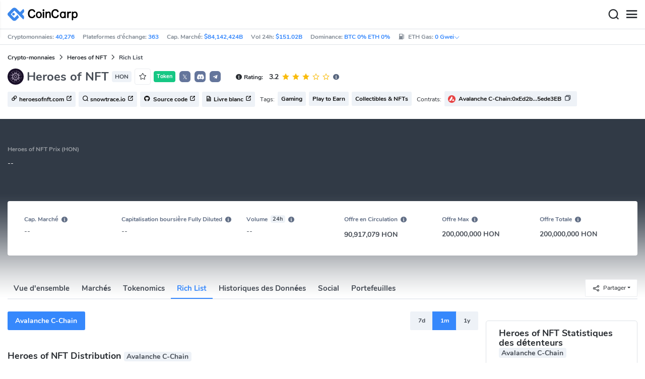

--- FILE ---
content_type: text/html; charset=utf-8
request_url: https://www.coincarp.com/fr/currencies/heroes-of-nft/richlist/
body_size: 30239
content:
<!DOCTYPE html><html lang=fr><head><link rel=preload href="https://s1.coincarp.com/static/fonts/iconfont.woff2?v=1290795555&amp;display=swap" as=font type=font/woff2 crossorigin=anonymous /><link rel=preload href="https://s1.coincarp.com/static/fonts/Nunito-Regular.woff2?v=1290795555&amp;display=swap" as=font type=font/woff2 crossorigin=anonymous /><link rel=preload href="https://s1.coincarp.com/static/fonts/Nunito-Bold.woff2?v=1290795555&amp;display=swap" as=font type=font/woff2 crossorigin=anonymous /><link rel=preload href="https://s1.coincarp.com/static/fonts/Nunito-SemiBold.woff2?v=1290795555&amp;display=swap" as=font type=font/woff2 crossorigin=anonymous /><style>@font-face {font-family: "iconfont";src: url('https://s1.coincarp.com/static/fonts/iconfont.woff2?v=1290795555&display=swap') format('woff2');font-display: swap;}
@font-face {font-family: 'Nunito';src: url('https://s1.coincarp.com/static/fonts/Nunito-Light.woff2?v=1290795555&display=swap') format("woff2"), url('https://s1.coincarp.com/static/fonts/Nunito-Light.woff?v=1290795555&display=swap') format("woff"), url('https://s1.coincarp.com/static/fonts/Nunito-Light.eot?#iefix') format("embedded-opentype"), url('https://s1.coincarp.com/static/fonts/Nunito-Light.ttf?v=1290795555&display=swap') format("truetype"), url('https://s1.coincarp.com/static/fonts/Nunito-Light.svg#Roboto') format("svg");font-weight: 300;font-style: normal;font-display: swap}
@font-face {font-family: 'Nunito';src: url('https://s1.coincarp.com/static/fonts/Nunito-Regular.woff2?v=1290795555&display=swap') format("woff2"), url('https://s1.coincarp.com/static/fonts/Nunito-Regular.woff?v=1290795555&display=swap') format("woff"), url('https://s1.coincarp.com/static/fonts/Nunito-Regular.eot?#iefix') format("embedded-opentype"), url('https://s1.coincarp.com/static/fonts/Nunito-Regular.ttf?v=1290795555&display=swap') format("truetype"), url('https://s1.coincarp.com/static/fonts/Nunito-Regular.svg#Roboto') format("svg");font-weight: 400;font-style: normal;font-display: swap}
@font-face {font-family: 'Nunito';src: url('https://s1.coincarp.com/static/fonts/Nunito-SemiBold.woff2?v=1290795555&display=swap') format("woff2"), url('https://s1.coincarp.com/static/fonts/Nunito-SemiBold.woff?v=1290795555&display=swap') format("woff"), url('https://s1.coincarp.com/static/fonts/Nunito-SemiBold.eot?#iefix') format("embedded-opentype"), url('https://s1.coincarp.com/static/fonts/Nunito-SemiBold.ttf?v=1290795555&display=swap') format("truetype"), url('https://s1.coincarp.com/static/fonts/Nunito-SemiBold.svg#Roboto') format("svg");font-weight: 600;font-style: normal;font-display: swap}
@font-face {font-family: 'Nunito';src: url('https://s1.coincarp.com/static/fonts/Nunito-Bold.woff2?v=1290795555&display=swap') format("woff2"), url('https://s1.coincarp.com/static/fonts/Nunito-Bold.woff?v=1290795555&display=swap') format("woff"), url('https://s1.coincarp.com/static/fonts/Nunito-Bold.eot?#iefix') format("embedded-opentype"), url('https://s1.coincarp.com/static/fonts/Nunito-Bold.ttf?v=1290795555&display=swap') format("truetype"), url('https://s1.coincarp.com/static/fonts/Nunito-Bold.svg#Roboto') format("svg");font-weight: 700;font-style: normal;font-display: swap}
body {margin: 0;}
.download-platform a {padding-top: 5px;padding-bottom: 5px;}
.sp-txt{font-size: 12px;}
@media (max-width:1024px) {
    .ft-cpdown {flex-direction: column;}
    .ft-appdown {justify-content: center}
}
@media(max-width:1367px) {
    .memberBtn {padding-right: 0.375rem !important;padding-left: 0.375rem !important;}
}
@media(max-width:375px){
    .sp-txt{font-size: 10px;}
}
@media(min-width:768px){
    #btm_m_sp{ width:50%;margin:0 auto;}
    .footer-app-download .customspon a:after{right: 25%; }
    .footer-app-download .closeDownload{right: 25%!important;}
}
#btm_m_sp a:after {
    left: 0 !important;
}</style><link rel=preload href="https://s1.coincarp.com/static/css/vendor_table.min.css?v=1290795555" as=style /><link rel=stylesheet href="https://s1.coincarp.com/static/css/vendor_table.min.css?v=1290795555"/><link rel=preload href="https://s1.coincarp.com/static/script/pages/coin_richlist.min.js?v=10676261" as=script /><script>let isUS=!1</script><title>Liste des 100 adresses les plus riches de Heroes of NFT | CoinCarp</title><meta name=description content="Voici une liste des 100 meilleures listes d'adresses riches Heroes of NFT, des statistiques détaillées sur les détenteurs de Heroes of NFT et l'adresse de portefeuille Exchange Heroes of NFT"/><meta charset=utf-8 /><meta name=viewport content="width=device-width, initial-scale=1"/><meta http-equiv=x-ua-compatible content="ie=edge"/><link rel=preconnect href=https://s1.coincarp.com crossorigin=anonymous /><link rel=dns-prefetch href=https://s1.coincarp.com crossorigin=anonymous /><meta property=og:title content="Liste des 100 adresses les plus riches de Heroes of NFT | CoinCarp"/><meta property=og:description content="Voici une liste des 100 meilleures listes d'adresses riches Heroes of NFT, des statistiques détaillées sur les détenteurs de Heroes of NFT et l'adresse de portefeuille Exchange Heroes of NFT"/><meta property=og:image content="https://s1.coincarp.com/logo/1/heroes-of-nft.png?style=200"/><meta property=og:site_name content=CoinCarp /><meta property=og:type content=website /><meta property=og:url content="https://www.coincarp.com/fr/currencies/heroes-of-nft/richlist/"/><meta name=twitter:site content=@CoinCarp_Com /><meta name=twitter:creator content=@CoinCarp_Com /><meta name=twitter:title content="Liste des 100 adresses les plus riches de Heroes of NFT | CoinCarp"/><meta name=twitter:description content="Voici une liste des 100 meilleures listes d'adresses riches Heroes of NFT, des statistiques détaillées sur les détenteurs de Heroes of NFT et l'adresse de portefeuille Exchange Heroes of NFT"/><meta name=twitter:image content="https://s1.coincarp.com/logo/1/heroes-of-nft.png?style=200"/><meta name=twitter:card content=summary /><link rel=apple-touch-icon href=https://s1.coincarp.com/static/images/logo152_v2.png /><link rel="shortcut icon" href="/favicon.ico?v=1"/><link rel=canonical href="https://www.coincarp.com/fr/currencies/heroes-of-nft/richlist/"/><link rel=alternate hreflang=en href="https://www.coincarp.com/currencies/heroes-of-nft/richlist/"/><link rel=alternate hreflang=zh href="https://www.coincarp.com/zh/currencies/heroes-of-nft/richlist/"/><link rel=alternate hreflang=zh-tw href="https://www.coincarp.com/zh-tw/currencies/heroes-of-nft/richlist/"/><link rel=alternate hreflang=ja href="https://www.coincarp.com/ja/currencies/heroes-of-nft/richlist/"/><link rel=alternate hreflang=es href="https://www.coincarp.com/es/currencies/heroes-of-nft/richlist/"/><link rel=alternate hreflang=de href="https://www.coincarp.com/de/currencies/heroes-of-nft/richlist/"/><link rel=alternate hreflang=vi href="https://www.coincarp.com/vi/currencies/heroes-of-nft/richlist/"/><link rel=alternate hreflang=fr href="https://www.coincarp.com/fr/currencies/heroes-of-nft/richlist/"/><link rel=alternate hreflang=ko href="https://www.coincarp.com/ko/currencies/heroes-of-nft/richlist/"/><link rel=alternate hreflang=tr href="https://www.coincarp.com/tr/currencies/heroes-of-nft/richlist/"/><link rel=alternate hreflang=ru href="https://www.coincarp.com/ru/currencies/heroes-of-nft/richlist/"/><link rel=alternate hreflang=pt-br href="https://www.coincarp.com/pt-br/currencies/heroes-of-nft/richlist/"/><link rel=alternate hreflang=id href="https://www.coincarp.com/id/currencies/heroes-of-nft/richlist/"/><link rel=alternate hreflang=pl href="https://www.coincarp.com/pl/currencies/heroes-of-nft/richlist/"/><link rel=alternate hreflang=it href="https://www.coincarp.com/it/currencies/heroes-of-nft/richlist/"/><link rel=alternate hreflang=uk href="https://www.coincarp.com/uk/currencies/heroes-of-nft/richlist/"/><link rel=alternate hreflang=nl href="https://www.coincarp.com/nl/currencies/heroes-of-nft/richlist/"/><link rel=alternate hreflang=th href="https://www.coincarp.com/th/currencies/heroes-of-nft/richlist/"/><link rel=alternate hreflang=my href="https://www.coincarp.com/my/currencies/heroes-of-nft/richlist/"/><link rel=alternate hreflang=ro href="https://www.coincarp.com/ro/currencies/heroes-of-nft/richlist/"/><style>.footer-download .download-platform {margin: 50px 0 10px 0}
.footer-download .download-platform a {margin-right: 10px}
.footer-download .download-platform .qr-code {width: 48px;height: 48px;display: inline-block;background: #000;border-radius: 6px;position: relative}
.footer-download .download-platform .qr-code .iconfont {color: #fff;font-size: 28px}
.footer-download .download-platform .qr-code .qr-code-box {display: none;width: 200px;height: 200px;padding: 10px;background: #fff;box-shadow: 0 0 10px 0 rgba(0 0 0 / 10%);position: absolute;top: -210px;border-radius: 20px}
.footer-download .download-platform .qr-code .qr-code-box img {width: 100%}
.footer-download .download-platform .qr-code .qr-code-box:hover {display: block}
@media(max-width:1024px) {
    .footer-download {display: none !important}
    .footer-app-download .closeDownload {opacity: .8;border: 0;background: 0}
    .footer-app-download .text {margin: 0 0 0 5.2rem;padding: .45rem .5rem;line-height: 1.2rem}
    .footer-app-download .text .main-text {font-size: .75rem;font-weight: 700;margin-bottom: .3rem}
    .footer-app-download .text .second-text {font-size: .75rem;color: #98a6ad}
    .footer-app-download .text .btn {padding: .45rem .5rem}
    .fixed-div {width: 100%;}
    .subscribe {flex-direction: column;text-align: center;}
    .icon-email {display: none;}
    .subscribe-btn {margin: 0 auto;margin-top: 20px;}
}
.black-bg {background-color: #474d56;color: #fff;text-align: center;visibility: visible;border: none !important;bottom: 0;left: 0;font-size: .75rem}
.black-bg a {color: #3688fc;text-decoration: underline}
.px-4 {padding-left: 2.25rem !important;padding-right: 2.25rem !important;}
.py-2 {padding-bottom: 0.75rem !important;padding-top: 0.75rem !important;}</style><style>#CCx1StickyBottom, #CCx2StickyBottom, #CCx3StickyBottom {
    position: fixed;
    left: 0;
    right: 0;
    height: 50px;
    z-index: 1000000;
    bottom: 0;
    animation-name: sticky_appear;
    animation-duration: 2s;
    text-align: center;
    background-color: transparent;
}

.table tr.sponsored-row {
    background-color: #fffff2;
    border-top: 1px solid rgb(235, 237, 240);
}

body.NIGHT .table tr.sponsored-row {
    background-color: #ffff5c17;
}

.table tr.sponsored-row td {
    padding: 10px;
    padding-left: 24px;
    height: 21px;
}</style><script>function getCookieH(n){for(var t,r=n+"=",u=document.cookie.split(";"),i=0;i<u.length;i++){for(t=u[i];t.charAt(0)==" ";)t=t.substring(1,t.length);if(t.indexOf(r)==0)return t.substring(r.length,t.length)}return null}function loadCSSH(n){var t=document.createElement("link");t.rel="stylesheet";t.type="text/css";t.href=n;document.getElementsByTagName("head")[0].appendChild(t)}var thecook=getCookieH("theme"),darkCss=!1;null!=thecook&&".light-mode"==thecook&&(loadCSSH("/css/app-creative-dark.min.css?v=1.3"),darkCss=!0)</script><script>var coincarp={location:"unknown",blocking_ads:undefined,eventsWaiting:[],ad_version:1};window.global_obj=coincarp;const fetch_location_time=()=>{fetch("/cdn-cgi/trace").then(n=>{if(!n.ok)throw new Error(`Network response was not ok (status: ${n.status})`);return n.text()}).then(n=>{let i=Date.now();global_obj.response=n;const t=n.split("\n").find(n=>n.split("=")[0]==="loc");global_obj.location=t?t.split("=")[1]:"unknown";localStorage.setItem("location",global_obj.location);localStorage.setItem("location_set_date",Date.now())}).catch(n=>{console.error("Fetch error:",n),global_obj.location="unknown",localStorage.setItem("location",global_obj.location),localStorage.setItem("location_set_date",Date.now())})},check_location=()=>{localStorage.getItem("location")&&localStorage.getItem("location")!=="unknown"?(localStorage.getItem("location")=="querying"?setTimeout(check_location,32):global_obj.location=localStorage.getItem("location"),fetch_location_time()):(localStorage.setItem("location","querying"),fetch_location_time())};check_location()</script><link rel=preload href="https://s1.coincarp.com/static/script/apexcharts.min.js?v=10676261" as=script /><link rel=preload href="https://s1.coincarp.com/static/script/table.min.js?v=10676261" as=script /><style>@media(max-width:1024px){
    .cypto-holder.holder-tab-scroll{flex-direction:column;}.cypto-holder .holder-tab-scroll {  display: -webkit-box!important; }
}
.cypto-holder, .btn-group>.btn { flex:none!important;}</style></head><body data-layout=topnav data-layout-config="{&#34;layoutBoxed&#34;:false,&#34;darkMode&#34;:false,&#34;showRightSidebarOnStart&#34;: true}"><div class=wrapper>  <div class=content-page> <div class=content> <div class=header>  <div class="topbar topnav-navbar-dark"> <div class=container-fluid> <div class="topbar-l topbar-data-wrap"> <div class=topbar-data> <span>Cryptomonnaies:&nbsp;<a id=head_coinnum href="/fr/">40,276</a></span> <span>Plateformes d&#x27;échange:&nbsp;<a id=head_exchanges href="/fr/exchanges/">363</a></span> <span>Cap. Marché:&nbsp;<a id=head_marketcap href="/fr/charts/" target=_blank>$84,142,424B</a></span> <span>Vol 24h:&nbsp;<a id=head_vol href="/fr/charts/" target=_blank>$151.02B</a></span> <span>Dominance:&nbsp;<a id=head_dominance_btc href="/fr/charts/" target=_blank>BTC 0% ETH 0%</a></span> <span class=tableinfo-ico> <i class="icon iconfont icon-gas-station mr-1" style="line-height: 22px"></i>ETH Gas:&nbsp; <a class=pop data-toggle=popover data-container=body data-html=true data-placement=left data-content="
                            &lt;div class='hover-content-t'>
                                &lt;div class='gas-data'>
                                    &lt;span>Lent&lt;/span>
                                    &lt;b>0 Gwei&lt;/b>
                                    &lt;span>~3615 secs&lt;/span>
                                &lt;/div>
                                &lt;div class='gas-data'>
                                    &lt;span>Moyen&lt;/span>
                                    &lt;b>0 Gwei&lt;/b>
                                    &lt;span>~0 secs&lt;/span>
                                &lt;/div>
                                &lt;div class='gas-data'>
                                    &lt;span>Élevé&lt;/span>
                                    &lt;b>0 Gwei&lt;/b>
                                    &lt;span>~0 secs&lt;/span>
                                &lt;/div>
                            &lt;/div>">0&nbsp;Gwei<i class="iconfont icon-down font-size-12"></i></a> </span> </div> </div> <div class=topbar-r> <ul class="list-unstyled topbar-menu float-end mb-0"><li class="dropdown notification-list topbar-dropdown mr-3"> <a class="nav-link dropdown-toggle arrow-none" id=topbar-languagedrop data-toggle=dropdown href="/fr/currencies/heroes-of-nft/richlist/" role=button aria-haspopup=true aria-expanded=false> <span class="align-middle d-none d-sm-inline-block">Français</span> <i class="icon iconfont icon-down d-none d-sm-inline-block align-middle"></i> </a> <div class="dropdown-menu dropdown-menu-end dropdown-menu-animated topbar-dropdown-menu"> <form class=lang-search-form> <div class="input-group border rounded align-items-center px-1"> <span class="icon iconfont icon-search search-icon text-muted pr-1"></span> <input class="form-control border-0 p-0" placeholder=Recherche... id=language-search autocomplete=off /> </div> </form> <div class="lang-list mt-1" style="max-height: 500px;overflow: scroll"> <b id=trend_lang class="mt-1 text-muted font-size-12" style="padding-left: 10px">Langues populaires</b> <div class=trend-lang> <a href="/currencies/heroes-of-nft/richlist/" class="dropdown-item font-weight-bold">English<span class="ml-1 text-gray">EN</span></a> <a href="/zh/currencies/heroes-of-nft/richlist/" class="dropdown-item font-weight-bold">简体中文<span class="ml-1 text-gray">ZH</span></a> <a href="/tr/currencies/heroes-of-nft/richlist/" class="dropdown-item font-weight-bold">Türkçe<span class="ml-1 text-gray">TR</span></a> <a href="/ja/currencies/heroes-of-nft/richlist/" class="dropdown-item font-weight-bold">日本語<span class="ml-1 text-gray">JA</span></a> <a href="/ko/currencies/heroes-of-nft/richlist/" class="dropdown-item font-weight-bold">한국어<span class="ml-1 text-gray">KO</span></a> <a href="/ru/currencies/heroes-of-nft/richlist/" class="dropdown-item font-weight-bold">Русский<span class="ml-1 text-gray">RU</span></a> <a href="/vi/currencies/heroes-of-nft/richlist/" class="dropdown-item font-weight-bold">Tiếng Việt<span class="ml-1 text-gray">VI</span></a> </div> <b id=all_lang class="mt-1 text-muted font-size-12" style="padding-left: 10px">Toutes les langues</b> <div class=all-lang> <a href="/de/currencies/heroes-of-nft/richlist/" class="dropdown-item font-weight-bold">Deutsch<span class="ml-1 text-gray">DE</span></a> <a href="/currencies/heroes-of-nft/richlist/" class="dropdown-item font-weight-bold">English<span class="ml-1 text-gray">EN</span></a> <a href="/es/currencies/heroes-of-nft/richlist/" class="dropdown-item font-weight-bold">Español<span class="ml-1 text-gray">ES</span></a> <a href="/fr/currencies/heroes-of-nft/richlist/" class="dropdown-item font-weight-bold">Français<span class="ml-1 text-gray">FR</span></a> <a href="/id/currencies/heroes-of-nft/richlist/" class="dropdown-item font-weight-bold">Bahasa Indonesia<span class="ml-1 text-gray">ID</span></a> <a href="/it/currencies/heroes-of-nft/richlist/" class="dropdown-item font-weight-bold">Italiano<span class="ml-1 text-gray">IT</span></a> <a href="/ja/currencies/heroes-of-nft/richlist/" class="dropdown-item font-weight-bold">日本語<span class="ml-1 text-gray">JA</span></a> <a href="/ko/currencies/heroes-of-nft/richlist/" class="dropdown-item font-weight-bold">한국어<span class="ml-1 text-gray">KO</span></a> <a href="/nl/currencies/heroes-of-nft/richlist/" class="dropdown-item font-weight-bold">Nederlands<span class="ml-1 text-gray">NL</span></a> <a href="/my/currencies/heroes-of-nft/richlist/" class="dropdown-item font-weight-bold">Malaeză<span class="ml-1 text-gray">MY</span></a> <a href="/pl/currencies/heroes-of-nft/richlist/" class="dropdown-item font-weight-bold">Polski<span class="ml-1 text-gray">PL</span></a> <a href="/pt-br/currencies/heroes-of-nft/richlist/" class="dropdown-item font-weight-bold">Português Brasil<span class="ml-1 text-gray">PT-BR</span></a> <a href="/ro/currencies/heroes-of-nft/richlist/" class="dropdown-item font-weight-bold">Română<span class="ml-1 text-gray">RO</span></a> <a href="/ru/currencies/heroes-of-nft/richlist/" class="dropdown-item font-weight-bold">Русский<span class="ml-1 text-gray">RU</span></a> <a href="/th/currencies/heroes-of-nft/richlist/" class="dropdown-item font-weight-bold">ไทย<span class="ml-1 text-gray">TH</span></a> <a href="/tr/currencies/heroes-of-nft/richlist/" class="dropdown-item font-weight-bold">Türkçe<span class="ml-1 text-gray">TR</span></a> <a href="/uk/currencies/heroes-of-nft/richlist/" class="dropdown-item font-weight-bold">Українська<span class="ml-1 text-gray">UA</span></a> <a href="/vi/currencies/heroes-of-nft/richlist/" class="dropdown-item font-weight-bold">Tiếng Việt<span class="ml-1 text-gray">VI</span></a> <a href="/zh/currencies/heroes-of-nft/richlist/" class="dropdown-item font-weight-bold">简体中文<span class="ml-1 text-gray">ZH</span></a> <a href="/zh-tw/currencies/heroes-of-nft/richlist/" class="dropdown-item font-weight-bold">繁體中文<span class="ml-1 text-gray">ZH-TW</span></a> </div> </div> </div> </li><script>var storageAvailable=function(n){var t,r;try{return t=window[n],r="__storage_test__",t.setItem(r,r),t.removeItem(r),!0}catch(i){return i instanceof DOMException&&(i.code===22||i.code===1014||i.name==="QuotaExceededError"||i.name==="NS_ERROR_DOM_QUOTA_REACHED")&&t&&t.length!==0}},lay;storageAvailable("localStorage")&&localStorage.getItem("layoutConfig")&&(lay=localStorage.getItem("layoutConfig"),null!=lay&&lay.indexOf('"isDarkModeEnabled":true')>0&&document.body.classList.add("NIGHT"))</script><li class="dropdown notification-list topbar-dropdown mr-1 cury-select"> <a class="nav-link dropdown-toggle arrow-none" id=select-currency data-toggle=dropdown href="javascript:void 0" role=button aria-haspopup=true aria-expanded=false> <img src=https://s1.coincarp.com/logo/faits/usd.svg id=current-currency-logo alt="USD's logo" width=16 height=16 /> <span class="align-middle d-none d-sm-inline-block" id=current-currency>USD</span> <i class="icon iconfont icon-down d-none d-sm-inline-block align-middle"></i> </a> <div class="dropdown-menu dropdown-menu-right dropdown-menu-animated topbar-dropdown-menu"> <h4>Sélectionnez la devise</h4> <div class="app-search shadow-sm"> <form> <div class=input-group> <input class=form-control id=curyInput placeholder="Devise de recherche..." autocomplete=off /> <span class="icon iconfont icon-search search-icon"></span> </div> </form> </div> <div class=cury-selcet-wrap> <div class=cury-list> <p>Devise fiat</p> <div class="cury-selcet-cont fiat-select"></div> </div> <div class=cury-list> <p class=mt-3>Crypto-monnaies</p> <div class="cury-selcet-cont coin-select"></div> </div> </div> <div class=no-res> <span><i class="icon iconfont icon-search"></i></span> <h5>Aucun résultat pour "<span class=no-res-word></span>"</h5> <p>Nous n&#x27;avons rien trouvé qui corresponde à votre recherche. Réessayez avec d&#x27;autres mots-clés.</p> </div> </div> </li> <li class=theme> <button class=light-mode type=button name=color-scheme-mode value=light id=light-mode-check-pc title="light mode"><i class="icon iconfont icon-sun"></i></button> <button class=dark-mode type=button name=color-scheme-mode value=dark id=dark-mode-check-pc title="dark mode"><i class="icon iconfont icon-moon"></i></button> </li> <div style=display:none id=currency-exchange-rates data-usd=1 data-cny=0.143793857 data-eur=1.1884 data-gbp=1.3701 data-jpy=0.006497726 data-aud=0.6931 data-krw=0.000693246 data-try=0.023061454 data-ars=0.000694686 data-sgd=0.788084167 data-rub=0.013085494 data-hkd=0.128239654 data-uah=0.023282562 data-brl=0.189756921 data-cad=0.73008688 data-clp=0.00116016 data-czk=0.049074937 data-idr=0.00005963 data-twd=0.031817748 data-nzd=0.5986 data-mxn=0.057828538 data-chf=1.289656951 data-inr=0.010900608 data-zar=0.062631526 data-thb=0.032175032 data-sek=0.112051095 data-mnt=0.000280584 data-pln=0.282677522 data-php=0.01694427 data-nok=0.102507329 data-vnd=0.000038196 data-huf=0.003119054 data-ils=0.320903665 data-dkk=0.159129245 data-myr=0.25233409 data-aed=0.272271836 data-ngn=0.000707114 data-pkr=0.003572705 data-eth=2905.56 data-xrp=1.9249 data-bch=576.2 data-ltc=68.9912 data-btc=87558.39></div> </ul> </div> </div> </div>   <nav class="navbar navbar-expand navbar-light shadow-sm"> <div class=container-fluid> <a class="navbar-brand mr-4 light-logo" aria-label="CoinCarp Logo" href="/fr/"></a> <a class="navbar-brand mr-4 dark-logo" aria-label="CoinCarp Logo" href="/fr/"></a> <div class=phone-menu-right> <position-native position=NativeNavbarButton></position-native> <button aria-label=Search class="btn p-0 search-ico mr-1"><i class="iconfont icon-search"></i></button> <button aria-label=Menu class="btn p-0 nav-ico"><i class="iconfont icon-menu"></i></button> </div> <div class="topnav collapse navbar-collapse" id=topnav-menu-content> <ul class="navbar-nav me-auto mb-2 mb-lg-0"><li class="nav-item dropdown"> <a class="nav-link dropdown-toggle arrow-none" href="/fr/" role=button data-bs-toggle=dropdown aria-expanded=false> Crypto-monnaies </a> <ul class=dropdown-menu><li><a class=dropdown-item href="/fr/"><i class="iconfont icon-turnover mr-1 text-secondary"></i>Classement</a></li> <li><a class=dropdown-item href="/fr/wallets/"><i class="iconfont icon-wallet mr-1 text-secondary"></i>Portefeuilles</a></li> <li><a class=dropdown-item href="/fr/new-crypto/"><i class="iconfont icon-recently-added mr-1 text-secondary"></i>Récemment Ajoutées</a></li> <li><a class=dropdown-item href="/fr/exchangeflow/"><i class="iconfont icon-exchange-flow mr-1 text-secondary"></i>Flux d&#x27;échange</a></li> <li><a class=dropdown-item href="/fr/charts/"><i class="iconfont icon-global-charts mr-1 text-secondary"></i>Graphiques Globaux</a></li> <li><a class=dropdown-item href="/fr/best-cryptos/"><i class="iconfont icon-spotlight mr-1 text-secondary"></i>Spotlight</a></li> <li><a class=dropdown-item href="/fr/gainers-losers/"><i class="iconfont icon-gainer-loser mr-1 text-secondary"></i>Gagnants et perdants</a></li></ul> </li> <li class="nav-item dropdown"> <a class="nav-link dropdown-toggle arrow-none" href="/fr/exchanges/" role=button data-bs-toggle=dropdown aria-expanded=false> Bourse crypto </a> <ul class=dropdown-menu><li><a class=dropdown-item href="/fr/exchanges/"><i class="iconfont icon-bank mr-1 text-secondary"></i>Tout</a></li> <li><a class=dropdown-item href="/fr/exchanges/spot/"><i class="iconfont icon-spot mr-1 text-secondary"></i>Au comptant</a></li> <li><a class=dropdown-item href="/fr/exchanges/derivatives/"><i class="iconfont icon-derivatives mr-1 text-secondary"></i>Produits dérivés</a></li> <li><a class=dropdown-item href="/fr/exchanges/dex/"><i class="iconfont icon-dex mr-1 text-secondary"></i>DEX</a></li></ul> </li> <li class="nav-item dropdown"> <a class="nav-link dropdown-toggle arrow-none" href="/fr/news/" role=button data-bs-toggle=dropdown aria-expanded=false> Actualités </a> <ul class=dropdown-menu><li><a class=dropdown-item href="/fr/news/"><i class="iconfont icon-article mr-1 text-secondary"></i>Tous</a></li> <li><a class=dropdown-item href="/fr/news/bitcoin/"><i class="iconfont icon-bitcoin mr-1 text-secondary"></i>Bitcoin</a></li> <li><a class=dropdown-item href="/fr/news/altcoin/"><i class="iconfont icon-position mr-1 text-secondary"></i>Altcoin</a></li> <li><a class=dropdown-item href="/fr/news/market/"><i class="iconfont icon-biggest-up mr-1 text-secondary"></i>Marché</a></li> <li><a class=dropdown-item href="/fr/exchange/announcement/"><i class="iconfont icon-gonggao_1 mr-1 text-secondary"></i>Annonce</a></li> <li><a class=dropdown-item href="/fr/learns/"><i class="iconfont icon-learn mr-1 text-secondary"></i>Apprendre</a></li></ul> </li> <li class="nav-item dropdown"> <a class="nav-link dropdown-toggle arrow-none" href="/fr/upcoming-ido/" role=button data-bs-toggle=dropdown aria-expanded=false> IDO </a> <ul class=dropdown-menu><li><a class=dropdown-item href="/fr/upcoming-ido/"><i class="iconfont icon-launchpad mr-1 text-secondary"></i>À venir</a></li> <li><a class=dropdown-item href="/fr/active-ido/"><i class="iconfont icon-active mr-1 text-secondary"></i>Actif</a></li> <li><a class=dropdown-item href="/fr/past-ido/"><i class="iconfont icon-past mr-1 text-secondary"></i>Passé</a></li> <li><a class=dropdown-item href="/fr/launchpad-platforms/"><i class="iconfont icon-rocket2 mr-1 text-secondary"></i>Launchpads</a></li></ul> </li> <li class="nav-item dropdown"> <a class="nav-link dropdown-toggle arrow-none" href="/fr/fundraising/" role=button data-bs-toggle=dropdown aria-expanded=false> levée de fonds </a> <ul class=dropdown-menu><li><a class=dropdown-item href="/fr/fundraising/"><i class="iconfont icon-bank mr-1 text-secondary"></i>Financement</a></li> <li><a class=dropdown-item href="/fr/project/"><i class="iconfont icon-company mr-1 text-secondary"></i>Projets &amp; Entreprises</a></li> <li><a class=dropdown-item href="/fr/investor/"><i class="iconfont icon-investor mr-1 text-secondary"></i>Investors</a></li> <li><a class=dropdown-item href="/fr/fundraising/statics/"><i class="iconfont icon-state-insights mr-1 text-secondary"></i>Stats &amp; perspectives</a></li></ul> </li> <li class="nav-item dropdown"> <a class="nav-link dropdown-toggle arrow-none" href="/fr/chainlist/" role=button data-bs-toggle=dropdown aria-expanded=false> Produits </a> <ul class=dropdown-menu><li><a class=dropdown-item href="/fr/events/"><i class="iconfont icon-calendar2 mr-1 text-secondary"></i>Calendrier</a></li> <li><a class=dropdown-item target=_blank href="/fr/app/"><i class="iconfont icon-download mr-1 text-secondary"></i>Applications mobiles</a></li> <li><a class=dropdown-item href="/fr/chainlist/"><i class="iconfont icon-chain mr-1 text-secondary"></i>Chain List</a></li> <li><a class=dropdown-item href="/fr/widget/ticker/"><i class="iconfont icon-widgets mr-1 text-secondary"></i>Widgets du site</a></li> <li><a class=dropdown-item href=/fr/market/fear-greed-index.html><i class="iconfont icon-ranking mr-1 text-secondary"></i>Indice de Panique</a></li></ul> </li> <li class="nav-item dropdown sp-dropdown">  <position-native position=NativeMenuButton></position-native> </li></ul> <div class="app-search nav-right d-flex align-items-center" id=div-search> <div> <button type=button class="btn btn-outline-dark font-size-12 memberBtn border-0 loginClick" data-toggle=modal data-target=#memberDialog>Connexion</button> <button type=button class="btn btn-primary font-size-12 mx-1 memberBtn signupClick" data-toggle=modal data-target=#memberDialog>S&#x27;inscrire</button> </div> <div style="position: relative"> <position-native position=NativeNavbarButton></position-native> </div> <form> <div class=input-group> <input class=form-control placeholder=Recherche... id=top-search autocomplete=off /> <span class="icon iconfont icon-search search-icon"></span> </div> </form> </div> </div> </div> </nav>  <div class=phone-nav> <div class="me-4 navbar"> <div class=container-fluid> <a href="/fr/" aria-label=Logo class="navbar-brand dark-logo"></a> <button type=button class="close close-menu" aria-label=Fermer> <span aria-hidden=true>&times;</span> </button> </div> </div> <div class="container-fluid mt-2"> <ul class=nav-list><li> <a data-toggle=collapse href=#collapseCrypto role=button aria-expanded=false aria-controls=collapseCrypto class="d-flex align-items-center phone-menu"> <span>Crypto-monnaies</span><i class="iconfont icon-down"></i> </a> <hr class=dropdown-divider /> <ul class=collapse id=collapseCrypto><li><a href="/fr/"><i class="iconfont icon-turnover mr-1 text-secondary"></i>Classement</a></li> <li><a href="/fr/wallets/"><i class="iconfont icon-wallet mr-1 text-secondary"></i>Portefeuilles</a></li> <li><a href="/fr/new-crypto/"><i class="iconfont icon-recently-added mr-1 text-secondary"></i>Récemment Ajoutées</a></li> <li><a href="/fr/exchangeflow/"><i class="iconfont icon-exchange-flow mr-1 text-secondary"></i>Flux d&#x27;échange</a></li> <li><a href="/fr/charts/"><i class="iconfont icon-global-charts mr-1 text-secondary"></i>Graphiques Globaux</a></li> <li><a href="/fr/best-cryptos/"><i class="iconfont icon-spotlight mr-1 text-secondary"></i>Spotlight</a></li> <li><a href="/fr/gainers-losers/"><i class="iconfont icon-gainer-loser mr-1 text-secondary"></i>Gagnants et perdants</a></li> <li><hr class=dropdown-divider /></li></ul> </li> <li> <a data-toggle=collapse href=#Exchanges role=button aria-expanded=false aria-controls=Exchanges class="d-flex align-items-center phone-menu"> <span>Bourse crypto</span><i class="iconfont icon-down"></i> </a> <hr class=dropdown-divider /> <ul class=collapse id=Exchanges><li><a href="/fr/exchanges/"><i class="iconfont icon-bank mr-1 text-secondary"></i>Tout</a></li> <li><a href="/fr/exchanges/spot/"><i class="iconfont icon-spot mr-1 text-secondary"></i>Au comptant</a></li> <li><a href="/fr/exchanges/derivatives/"><i class="iconfont icon-derivatives mr-1 text-secondary"></i>Produits dérivés</a></li> <li><a href="/fr/exchanges/dex/"><i class="iconfont icon-dex mr-1 text-secondary"></i>DEX</a></li> <li><hr class=dropdown-divider /></li></ul> </li> <li> <a data-toggle=collapse href=#News role=button aria-expanded=false aria-controls=News class="d-flex align-items-center phone-menu"> <span>Actualités</span><i class="iconfont icon-down"></i> </a> <hr class=dropdown-divider /> <ul class=collapse id=News><li><a href="/fr/news/"><i class="iconfont icon-article mr-1 text-secondary"></i>Tous</a></li> <li><a href="/fr/news/bitcoin/"><i class="iconfont icon-bitcoin mr-1 text-secondary"></i>Bitcoin</a></li> <li><a href="/fr/news/altcoin/"><i class="iconfont icon-position mr-1 text-secondary"></i>Altcoin</a></li> <li><a href="/fr/news/market/"><i class="iconfont icon-biggest-up mr-1 text-secondary"></i>Marché</a></li> <li><a href="/fr/exchange/announcement/"><i class="iconfont icon-gonggao_1 mr-1 text-secondary"></i>Annonce</a></li> <li><a href="/fr/learns/"><i class="iconfont icon-learn mr-1 text-secondary"></i>Apprendre</a></li> <li><hr class=dropdown-divider /></li></ul> </li> <li> <a data-toggle=collapse href=#Learns role=button aria-expanded=false aria-controls=Learns class="d-flex align-items-center phone-menu"> <span> IDO/ICO </span><i class="iconfont icon-down"></i> </a> <hr class=dropdown-divider /> <ul class=collapse id=Learns><li><a href="/fr/upcoming-ido/"><i class="iconfont icon-launchpad mr-1 text-secondary"></i>À venir</a></li> <li><a href="/fr/active-ido/"><i class="iconfont icon-active mr-1 text-secondary"></i>Actif</a></li> <li><a href="/fr/past-ido/"><i class="iconfont icon-past mr-1 text-secondary"></i>Passé</a></li> <li><a href="/fr/launchpad-platforms/"><i class="iconfont icon-rocket2 mr-1 text-secondary"></i>Launchpads</a></li> <li><hr class=dropdown-divider /></li></ul> </li> <li> <a data-toggle=collapse href=#Database role=button aria-expanded=false aria-controls=Database class="d-flex align-items-center phone-menu"> <span>levée de fonds</span><i class="iconfont icon-down"></i> </a> <hr class=dropdown-divider /> <ul class=collapse id=Database><li><a href="/fr/fundraising/"><i class="iconfont icon-bank mr-1 text-secondary"></i>Financement</a></li> <li><a href="/fr/project/"><i class="iconfont icon-company mr-1 text-secondary"></i>Projets &amp; Entreprises</a></li> <li><a href="/fr/investor/"><i class="iconfont icon-investor mr-1 text-secondary"></i>Investors</a></li> <li><a href="/fr/fundraising/statics/"><i class="iconfont icon-state-insights mr-1 text-secondary"></i>Stats &amp; perspectives</a></li> <li><hr class=dropdown-divider /></li></ul> </li> <li> <a data-toggle=collapse href=#Tools role=button aria-expanded=false aria-controls=Exchanges class="d-flex align-items-center phone-menu"> <span>Produits</span><i class="iconfont icon-down"></i> </a> <hr class=dropdown-divider /> <ul class=collapse id=Tools><li><a href="/fr/events/"><i class="iconfont icon-calendar2 mr-1 text-secondary"></i>Calendrier</a></li> <li><a href="/fr/app/"><i class="iconfont icon-download mr-1 text-secondary"></i>Applications mobiles</a></li> <li><a href="/fr/chainlist/"><i class="iconfont icon-chain mr-1 text-secondary"></i>Chain List</a></li> <li><a href="/fr/widget/ticker/"><i class="iconfont icon-widgets mr-1 text-secondary"></i>Widgets du site</a></li> <li><a href=/fr/market/fear-greed-index.html><i class="iconfont icon-ranking mr-1 text-secondary"></i>Indice de Panique</a></li> <li><hr class=dropdown-divider /></li></ul> </li></ul> <div class=login-signup> <button type=button class="btn btn-primary signupClick" data-toggle=modal data-target=#memberDialog>Créer un compte</button> <button type=button class="btn btn-light loginClick" data-toggle=modal data-target=#memberDialog>Connexion</button> </div> <div class=filters> <div class=w-1> <button type=button class="btn btn-light dropdown-toggle" id=dropdownMenuButton data-toggle=dropdown aria-haspopup=true aria-expanded=false>Français</button> <div class=dropdown-menu aria-labelledby=dropdownMenuButton> <a href="/de/currencies/heroes-of-nft/richlist/" class=dropdown-item>Deutsch</a> <a href="/currencies/heroes-of-nft/richlist/" class=dropdown-item>English</a> <a href="/es/currencies/heroes-of-nft/richlist/" class=dropdown-item>Español</a> <a href="/fr/currencies/heroes-of-nft/richlist/" class=dropdown-item>Français</a> <a href="/id/currencies/heroes-of-nft/richlist/" class=dropdown-item>Bahasa Indonesia</a> <a href="/it/currencies/heroes-of-nft/richlist/" class=dropdown-item>Italiano</a> <a href="/ja/currencies/heroes-of-nft/richlist/" class=dropdown-item>日本語</a> <a href="/ko/currencies/heroes-of-nft/richlist/" class=dropdown-item>한국어</a> <a href="/nl/currencies/heroes-of-nft/richlist/" class=dropdown-item>Nederlands</a> <a href="/my/currencies/heroes-of-nft/richlist/" class=dropdown-item>Malaeză</a> <a href="/pl/currencies/heroes-of-nft/richlist/" class=dropdown-item>Polski</a> <a href="/pt-br/currencies/heroes-of-nft/richlist/" class=dropdown-item>Português Brasil</a> <a href="/ro/currencies/heroes-of-nft/richlist/" class=dropdown-item>Română</a> <a href="/ru/currencies/heroes-of-nft/richlist/" class=dropdown-item>Русский</a> <a href="/th/currencies/heroes-of-nft/richlist/" class=dropdown-item>ไทย</a> <a href="/tr/currencies/heroes-of-nft/richlist/" class=dropdown-item>Türkçe</a> <a href="/uk/currencies/heroes-of-nft/richlist/" class=dropdown-item>Українська</a> <a href="/vi/currencies/heroes-of-nft/richlist/" class=dropdown-item>Tiếng Việt</a> <a href="/zh/currencies/heroes-of-nft/richlist/" class=dropdown-item>简体中文</a> <a href="/zh-tw/currencies/heroes-of-nft/richlist/" class=dropdown-item>繁體中文</a> </div> </div> <button type=button class="btn btn-light dropdown-toggle open-select-usd w-2" id=select-currency-m>USD</button> <div class=theme> <button class="light-mode btn btn-light" type=button name=color-scheme-mode value=light id=light-mode-check-pc title="light mode"><i class="icon iconfont icon-sun"></i></button> <button class="dark-mode btn btn-light" type=button name=color-scheme-mode value=dark id=dark-mode-check-pc title="dark mode"><i class="icon iconfont icon-moon"></i></button> </div> </div> <div class="share-ico mt-2"> <a href=https://twitter.com/coincarpcom target=_blank rel=nofollow>𝕏</a> <a href=https://www.facebook.com/coincarpcom target=_blank rel=nofollow><i class="icon iconfont icon-facebook"></i></a> <a href=https://t.me/coincarp target=_blank rel=nofollow><i class="icon iconfont icon-telegram"></i></a> </div> </div> </div> <div class=phone-search> <div class=phone-search-content> <div class="app-search shadow-sm"> <form> <div class=input-group> <input class=form-control placeholder=Recherche... id=top-search-m autocomplete=off /> <span class="icon iconfont icon-search search-icon"></span> <button class="input-group-text btn-light search-cancel ml-2" type=button>Annuler</button> </div> </form> </div> <div class="container-fluid mt-2" id=div-m-search></div> </div> </div> <div class=phone-currencymoney> <div class=select-top> <div class=select-header> <span>Sélectionnez la devise</span> <button type=button class="close close-select-usd" aria-label=Fermer> <span aria-hidden=true>&times;</span> </button> </div> <div class="app-search shadow-sm"> <form> <div class=input-group> <input id=cury-sr class=form-control placeholder="Devise de recherche..."/> <span class="icon iconfont icon-search search-icon"></span> </div> </form> </div> </div> <div class="container-fluid cury-list-wrap"> <div class=phone-cury-list> <h4>Devise fiat</h4> <ul class="currency-list fiat-select-m"></ul> </div> <div class=phone-cury-list> <h4>Crypto-monnaies</h4> <ul class="currency-list coin-select-m"></ul> </div> </div> <div class=no-res> <span><i class="icon iconfont icon-search"></i></span> <h5>Aucun résultat pour "<span class=no-res-word></span>"</h5> <p>Nous n&#x27;avons rien trouvé qui corresponde à votre recherche. Réessayez avec d&#x27;autres mots-clés.</p> </div> </div> </div>  <div class=container-fluid>  <div class=row> <div class=col-lg-12> <nav aria-label=breadcrumb> <ol class="breadcrumb font-size-12 font-weight-bold"><li class=breadcrumb-item><a href="/">Crypto-monnaies</a></li> <li><i class="iconfont icon-right font-size-12 mx-1"></i> </li> <li class="breadcrumb-item text-dark text-nowrap" aria-current=page> <a href="/fr/currencies/heroes-of-nft/"> Heroes of NFT </a> </li> <li><i class="iconfont icon-right font-size-12 mx-1"></i></li> <li class="breadcrumb-item text-dark text-nowrap" aria-current=page>Rich List</li></ol> </nav> <position-name positionname=leaderboard></position-name> <position-name positionname=mobile_b></position-name> </div> </div>  <div class=row> <div class=col-lg-12> <div class="info-top d-flex align-items-center"> <img class="icon coinLogo rounded-circle" src="https://s1.coincarp.com/logo/1/heroes-of-nft.png?style=72" width=32 height=32 alt="Heroes of NFT's Logo"/> <h2 class="name ml-1 font-size-24 text-dark">Heroes of NFT<small class="nameSymbol rounded ml-1 mt-0 mr-1 badge badge-light">HON</small></h2> <input type=hidden id=coincode value=heroes-of-nft /> <input type=hidden id=coinname value="Heroes of NFT"/> <div id=heroes-of-nft data-ex="" data-coin=heroes-of-nft class="position-relative coin-favorite-box favorite-box border rounded mr-1"> <span class="coin-favorite dropdownFav d-flex justify-content-center pointer"> <i class="iconfont icon-favorite"></i> </span> <ul class="dropdown-menu fav-list-box fav-list"> </ul> </div> <span class="badge badge-success mrx-1">Token</span> <a class="btn social-btn mrx-1 text-white" aria-label=Twitter href=https://twitter.com/heroesofnft rel=nofollow target=_blank role=button data-toggle=tooltip data-placement=top data-original-title=Twitter> 𝕏 </a> <a class="btn social-btn mrx-1 text-white" aria-label=Discord href=https://discord.gg/64h8qa9a3m rel=nofollow target=_blank role=button data-toggle=tooltip data-placement=top data-original-title=Discord> <i class="iconfont icon-discord font-size-12"></i> </a> <a class="btn social-btn mr-1 text-white" href=https://t.me/heroesofnftofficial rel=nofollow target=_blank role=button data-toggle=tooltip data-placement=top data-original-title=Telegram> <i class="iconfont icon-telegram font-size-12"></i> </a> <div class="ml-3 d-flex align-items-center"> <span class=mr-2> <i class="iconfont icon-tips font-size-12 font-weight-normal" data-toggle=tooltip data-placement=top data-original-title="Sur la base des notations institutionnelles de Certik et de Cyberscope"></i> <b class=font-size-12>Rating: </b></span> <span class=font-weight-bold>3.2</span> <div class=mx-1> <i class="iconfont icon-star-filled text-warning font-size-16"></i> <i class="iconfont icon-star-filled text-warning font-size-16"></i> <i class="iconfont icon-star-filled text-warning font-size-16"></i> <i class="iconfont icon-star text-warning font-size-16"></i> <i class="iconfont icon-star text-warning font-size-16"></i> </div> <div class=position-relative> <i class="iconfont icon-tips font-size-12 text-grey" id=rate-info-btn></i> <div class="rating-info position-absolute shadow-sm border rounded d-none p-2"> <div class="d-flex justify-content-between align-items-center"> <div> <a href=https://www.cyberscope.io/audits/coin-heroes-of-nft rel=nofollow target=_blank class=font-weight-bold>Cyberscope <i class="iconfont icon-open font-size-14"></i></a> <div class="font-weight-bold font-size-12 text-grey">2026/01/26</div> </div> <div class=d-flex> <span class=font-weight-bold>3.2</span> <div class=mx-1> <i class="iconfont icon-star-filled text-warning font-size-16"></i> <i class="iconfont icon-star-filled text-warning font-size-16"></i> <i class="iconfont icon-star-filled text-warning font-size-16"></i> <i class="iconfont icon-star text-warning font-size-16"></i> <i class="iconfont icon-star text-warning font-size-16"></i> </div> </div> </div> <hr class=my-2 /> <p class="mb-0 font-size-12">L&#x27;évaluation globale est une simple moyenne des évaluations collectées à partir des sources énumérées ci-dessus. Elle ne représente pas l&#x27;opinion de CoinCarp et nous ne pouvons pas garantir la qualité ou l&#x27;adéquation du programme sur la base de la seule notation. Veuillez utiliser votre propre jugement lors de l&#x27;évaluation de chaque jeton</p> </div><style>.rating-info {right: calc(55% - 170px); top: 26px; width: 340px; background-color: #fff; z-index: 999;}
                            .rating-info::before {content: ""; width: 0; height: 0; position: absolute; border: 8px solid transparent; border-bottom-color: #dee2e6; left: calc(50% - 8px); top: -16px;}
                            .rating-info::after {content: ""; width: 0; height: 0; position: absolute; border: 7px solid transparent; border-bottom-color: #fff; left: calc(50% - 7px); top: -14px;}</style></div> </div> </div>  <div class=info-bottom> <div class="info-link mt-1"> <ul class="item-list p-0 m-0"><li class="item mr-1"> <a class="btn btn-light btn-sm font-weight-bold" href=https://heroesofnft.com rel=nofollow target=_blank role=button><i class="iconfont icon-link"></i>heroesofnft.com<i class="iconfont icon-open"></i></a> </li> <li class="item mr-1"> <a class="btn btn-light btn-sm font-weight-bold" href=https://snowtrace.io/token/0xed2b42d3c9c6e97e11755bb37df29b6375ede3eb rel=nofollow target=_blank role=button><i class="iconfont icon-search"></i>snowtrace.io<i class="iconfont icon-open"></i></a> </li> <li class="item mr-1"> <a class="btn btn-light btn-sm font-weight-bold" rel=nofollow target=_blank href="https://github.com/heroesofnft/" role=button> <i class="iconfont icon-gitHub"></i> Source code<i class="iconfont icon-open"></i> </a> </li> <li class="item mr-1"><a class="btn btn-light btn-sm font-weight-bold" rel=nofollow target=_blank href="https://docs.heroesofnft.com/" role=button><i class="iconfont icon-whitepaper"></i>Livre blanc<i class="iconfont icon-open"></i></a></li></ul> </div>  <div class=info-tags> <ul class="item-list p-0 m-0"><li class="item mr-1"><small>Tags:</small></li> <li class="item mr-1"><a class="btn btn-light btn-sm font-weight-bold" href="/fr/category/gaming/" target=_blank role=button>Gaming</a></li> <li class="item mr-1"><a class="btn btn-light btn-sm font-weight-bold" href="/fr/category/play-to-earn/" target=_blank role=button>Play to Earn</a></li> <li class="item mr-1"><a class="btn btn-light btn-sm font-weight-bold" href="/fr/category/nft/" target=_blank role=button>Collectibles &amp; NFTs</a></li></ul> </div> <div class="info-contracts mt-1 align-items-center"> <ul class="item-list p-0 m-0"><li class="item mr-1"><small>Contrats:</small></li> <li class="item mr-1"> <button class="btn btn-light btn-sm font-weight-bold d-flex align-items-center" role=button> <img class=mr-1 src="https://s1.coincarp.com/logo/1/avalanche.png?style=36" width=15 height=15 alt="Avalanche C-Chain"/> <a target=_blank rel=nofollow href=https://snowtrace.io/token/0xEd2b42D3C9c6E97e11755BB37df29B6375ede3EB class=contracts-link>Avalanche C-Chain:0xEd2b...5ede3EB</a> <span class="iconfont icon-copy font-size-12 mx-1" data-toggle=tooltip data-placement=top data-original-title="Copier l'adresse" data-copy-text=0xEd2b42D3C9c6E97e11755BB37df29B6375ede3EB></span> </button> </li></ul> </div> </div> </div> </div>  <div class="modal fade" id=linksModal tabindex=-1 aria-labelledby=linksModal aria-hidden=true> <div class="modal-dialog modal-dialog-centered modal-dialog-scrollable"> <div class="modal-content overflow-auto"> <div class="modal-header border-0 px-3 pt-2 pb-1"> <h5 class=modal-title>Heroes of NFT Liens</h5> <button type=button class=close data-dismiss=modal aria-label=Close> <span aria-hidden=true>&times;</span> </button> </div> <div class="modal-links pb-3 pb-1 px-0 font-size-12 font-weight-bold"> <div class=item> <h5 class="py-2 px-3 my-0 border-bottom">Site Internet</h5> <a href=https://heroesofnft.com rel=nofollow class="d-block px-3 py-1 border-bottom d-flex align-items-center text-dark" target=_blank><i class="iconfont icon-link mr-1 font-size-14"></i>heroesofnft.com<i class="iconfont icon-open ml-1 font-size-14"></i></a> </div> <div class=item> <h5 class="py-2 px-3 my-0 border-bottom">Explorateurs</h5> <a href=https://snowtrace.io/token/0xed2b42d3c9c6e97e11755bb37df29b6375ede3eb rel=nofollow class="d-block px-3 py-1 border-bottom d-flex align-items-center text-dark" target=_blank>snowtrace.io<i class="iconfont icon-open ml-1 font-size-14"></i></a> </div> <div class=item> <h5 class="py-2 px-3 my-0 border-bottom">Communauté</h5> <a class="d-block px-3 py-1 border-bottom d-flex align-items-center text-dark" href="https://github.com/heroesofnft/" rel=nofollow target=_blank><i class="iconfont icon-gitHub mr-1 font-size-14"></i>Code source</a> </div> <div class=item> <h5 class="py-2 px-3 my-0 border-bottom">Livre blanc</h5> <a class="d-block px-3 py-1 border-bottom d-flex align-items-center text-dark" href="https://docs.heroesofnft.com/" rel=nofollow target=_blank><i class="iconfont icon-whitepaper mr-1 font-size-14"></i>Livre blanc<i class="iconfont icon-open ml-1 font-size-14"></i></a> </div> </div> </div> </div> </div> <div class="modal fade" id=tagsModal tabindex=-1 aria-labelledby=tagsModal aria-hidden=true> <div class="modal-dialog modal-dialog-centered modal-dialog-scrollable"> <div class="modal-content overflow-auto"> <div class="modal-header border-0 px-3 pt-2 pb-1"> <h5 class=modal-title>Heroes of NFT Tags</h5> <button type=button class=close data-dismiss=modal aria-label=Close> <span aria-hidden=true>&times;</span> </button> </div> <div class="modal-tags px-3 pb-3 pb-1 font-size-12"> <div class=pt-1> <h6>Property</h6> <a href="/fr/category/gaming/" target=_blank class="btn btn-light btn-sm font-weight-bold text-nowrap">Gaming</a> <a href="/fr/category/play-to-earn/" target=_blank class="btn btn-light btn-sm font-weight-bold text-nowrap">Play to Earn</a> <a href="/fr/category/nft/" target=_blank class="btn btn-light btn-sm font-weight-bold text-nowrap">Collectibles &amp; NFTs</a> </div> </div> </div> </div> </div> </div>  <div class="cryptocurrencies-box mt-3"> <div class=container-fluid> <div class="row d-flex align-items-center pt-3 overflow-top"> <div class=col-lg-8> <h1 class="h6 text-white-50">Heroes of NFT Prix (HON)</h1> <div class="cryptocurrencies-price d-flex align-items-center"> <span class=text-white>--</span> </div> </div> <div class="spo-btn col-lg-4 d-flex"> <position-native position=NativeCoinDetailsButton></position-native> </div>  <div class="col-lg-12 stats-box"> <div class="stats-con mb-0 d-none"> <div class=row> <div class="item col-lg pl-4"> <div class=tit> <span class=font-size-12>Cap. Marché</span> <span class="font-size-16 align-middle" data-toggle=tooltip data-placement=bottom data-original-title="La valeur totale des réserves en circulation d'une cryptomonnaie. Elle est analogue à la capitalisation free-float du marché boursier.Capitalisation boursière = Prix actuel × Réserves en circulation"> <i class="iconfont icon-tips"></i> </span> </div> <div class=price-text> <span class=text-dark>--</span> </div> </div> <div class="item col-lg pl-4"> <div class=tit> <span class=font-size-12>Capitalisation boursière Fully Diluted</span> <span class="font-size-16 align-middle" data-toggle=tooltip data-placement=bottom data-original-title="La capitalisation boursière si l'offre maximale était en circulation.Capitalisation boursière fully-diluted (FDMC) = prix x offre maximale. Si l'offre maximale est nulle, FMDC = prix x offre totale. si l'offre maximale et l'offre totale sont infinies ou indisponibles, le FDMC affiche - -."> <i class="iconfont icon-tips"></i> </span> </div> <div class=price-text> <span class=text-dark>--</span> </div> </div> <div class="item col-lg pl-4"> <div class=tit> <span class=font-size-12>Volume</span> <span class="badge badge-light">24h</span> <span class="font-size-16 align-middle" data-toggle=tooltip data-placement=bottom data-original-title="A measure of how much of a cryptocurrency was traded in the last 24 hours."> <i class="iconfont icon-tips"></i> </span> </div> <div class=price-text> <span class=text-dark>--</span> </div> </div> <div class="item col-lg pl-4"> <div class=tit> <span class=font-size-12>Offre en Circulation</span> <span class="font-size-16 align-middle" data-toggle=tooltip data-placement=bottom data-original-title="Le montant des monnaies en circulation sur le marché et entre les mains du public. Ce montant est analogue à la fluidité des actions sur le marché boursier."> <i class="iconfont icon-tips"></i> </span> </div> <div class=price-text> <div class="d-flex align-items-center"> <h4 class="text-dark flex-grow-1" id=circulating_supply data-supply=90,917,079>90,917,079 HON</h4> </div> </div> </div> <div class="item col-lg pl-4"> <div class=tit> <span class=font-size-12>Offre Max</span> <span class="font-size-16 align-middle" data-toggle=tooltip data-placement=bottom data-original-title="Le montant maximal de monnaies qui puisse exister pendant la durée de vie de la cryptomonnaie. Il est analogue aux actions Fully-dilluted du marché boursier.Si ces données n'ont pas été soumises par le projet ou vérifiées par l'équipe de CMC, l'offre maximale affiche - -."> <i class="iconfont icon-tips"></i> </span> </div> <div class=price-text> <h4 class="text-dark max-supply" data-supply=200000000> 200,000,000 HON</h4> </div> </div> <div class="item col-lg pl-4"> <div class=tit> <span class=font-size-12>Offre Totale</span> <span class="font-size-16 align-middle" data-toggle=tooltip data-placement=bottom data-original-title="Le montant des monnaies qui ont déjà été créées, moins toute monnaie détruite. Ce montant est analogue aux actions en circulation du marché boursier.Si ces données n'ont pas été soumises par le projet ou vérifiées par l'équipe de CMC, l'offre maximale affiche - -."> <i class="iconfont icon-tips"></i> </span> </div> <div class=price-text> <h4 class="text-dark total-supply" data-supply=200000000>200,000,000 HON</h4> </div> </div> </div> </div>  <button type=button class="btn btn-light w-100 mb-2 mobile-more-stats-btn">Plus de statistiques</button> </div> <div class="mobile-info-bottom col-lg-12 font-size-12 font-weight-bold"> <div class="item d-flex align-items-center border-bottom py-2" data-toggle=modal data-target=#linksModal> <div class=item-left>Liens:</div> <div class="item-right d-flex justify-content-end align-items-center text-nowrap"> Site Internet, Explorateurs, Livre blanc <i class="dripicons-chevron-right ml-1"></i></div> </div> <div class="item d-flex align-items-center border-bottom py-2" data-toggle=modal data-target=#tagsModal> <div class=item-left>Tags:</div> <div class="item-right d-flex justify-content-end align-items-center"> <span class="badge badge-light ml-1">Gaming</span> <span class="badge badge-light ml-1">Play to Earn</span> <i class="iconfont icon-right mx-1"></i> </div> </div> <div class="item d-flex align-items-center border-bottom py-2"> <div class="item-left contractModel" data-toggle=modal data-target=#contractsModal>Contrats:</div> <div class="item-right d-flex justify-content-end align-items-center"> <a target=_blank rel=nofollow href=https://snowtrace.io/token/0xEd2b42D3C9c6E97e11755BB37df29B6375ede3EB class=contracts-link> <span class=text-nowrap>Avalanche C-Chain:</span><span>0xEd2b...5ede3EB</span></a> <span class="iconfont icon-copy font-size-12 mx-1" data-toggle=tooltip data-placement=top data-copy-text=0xEd2b42D3C9c6E97e11755BB37df29B6375ede3EB data-original-title="Copier l'adresse"></span> </div> </div> </div> </div> <div class=fixed-price> <div class=container-fluid> <div class=fixed-price-l> <img src="https://s1.coincarp.com/logo/1/heroes-of-nft.png?style=72" alt="Heroes of NFT's Logo" width=24 height=24 /> <b class=font-size-16>Heroes of NFT</b> <span class="font-size-16 font-weight-bold">HON</span> </div>  <div class=fixed-price-r> <span class=text-dark>--</span> </div>  </div> </div> <textarea id=copyText type=text value="" class=position-absolute></textarea> <div class=mt-3> <position-native position=NativeCoinDetailsText></position-native> </div> <div class="overflow-tabs mt-2 flex"> <div class="overflow-tabs-scroll font-size-15 font-weight-bold d-flex flex-nowrap"> <span class=item><a class="text-dark text-nowrap px-2" href="/fr/currencies/heroes-of-nft/">Vue d&#x27;ensemble</a></span> <span class=item><a class="item text-dark text-nowrap px-2" href="/fr/currencies/heroes-of-nft/price/">Marchés</a></span> <span class=item><a class="item text-dark text-nowrap px-2" href="/fr/currencies/heroes-of-nft/project-info/">Tokenomics</a></span> <span class=item><a class="item text-dark text-nowrap px-2 active" href="/fr/currencies/heroes-of-nft/richlist/">Rich List</a></span> <span class=item><a class="item text-dark text-nowrap px-2" href="/fr/currencies/heroes-of-nft/history/">Historiques des Données</a></span> <span class=item><a class="item text-dark text-nowrap px-2" href="/fr/currencies/heroes-of-nft/socials/">Social</a></span> <span class=item><a class="item text-dark text-nowrap px-2" href="/fr/currencies/heroes-of-nft/wallets/">Portefeuilles</a></span> </div> <div class="dropdown share"> <button class="btn btn-sm bgfff border font-size-12 dropdown-toggle" type=button data-toggle=dropdown aria-haspopup=true aria-expanded=false><i class="iconfont icon-share mr-1"></i>Partager</button> <div class=dropdown-menu> <a href=javascript: class="dropdown-item font-size-12" data-sharer=twitter data-title="Heroes of NFT" data-via=coincarpcom data-url="https://www.coincarp.com/fr/currencies/heroes-of-nft/richlist/"><i class="iconfont icon-twitter mr-1"></i>Partager sur Twitter</a> <a href=javascript: class="dropdown-item font-size-12" data-sharer=facebook data-title="Heroes of NFT" data-via=coincarpcom data-url="https://www.coincarp.com/fr/currencies/heroes-of-nft/richlist/"><i class="iconfont icon-facebook mr-1"></i>Partager sur Facebook</a> <a href=javascript: class="dropdown-item font-size-12" data-sharer=telegram data-title="Heroes of NFT" data-via=coincarpcom data-url="https://www.coincarp.com/fr/currencies/heroes-of-nft/richlist/"><i class="iconfont icon-telegram mr-1"></i>Partager sur Telegram</a> <a href=javascript: class="dropdown-item font-size-12" data-sharer=reddit data-title="Heroes of NFT" data-via=coincarpcom data-url="https://www.coincarp.com/fr/currencies/heroes-of-nft/richlist/"><i class="iconfont icon-reddit mr-1"></i>Partager sur Reddit</a> </div> </div> </div> <div class="cypto-holder row mt-2"> <div class=col-lg-9> <div class="holder-tab-scroll mt-2 justify-content-between"> <div class="btn-group holder-tab"> <button class="btn btn-light font-weight-bold current richlist-chain" data-platform=avalanche data-name="Avalanche C-Chain">Avalanche C-Chain</button> </div> <div class=btn-group style="padding-bottom: 0.5rem" role=group data-type=1m id=distribType> <button type=button data-period=7d class="btn btn-light font-size-12 font-weight-bold period_rich">7d</button> <button type=button id=period_1m data-period=1m class="btn btn-light font-size-12 font-weight-bold period_rich current">1m</button> <button type=button data-period=1y class="btn btn-light font-size-12 font-weight-bold period_rich">1y</button> </div> </div> <div class="d-flex mt-3 justify-content-between"> <h2 class="font-size-18 h4"> Heroes of NFT Distribution <span class="badge badge-light chain-platform">Avalanche C-Chain</span> </h2> </div> <div id=holdersChart style="width:100%;height: 400px"></div> <div class="d-flex mt-3 justify-content-between"> <h2 class="font-size-18 h4"> Heroes of NFT Titulaires <span class="badge badge-light chain-platform">Avalanche C-Chain</span></h2> </div> <div id=holderAddressChart style="width: 100%; height: 400px"></div> <h2 class="font-size-18 mt-3 h4"> Heroes of NFT Adresses <span class="badge badge-light chain-platform">Avalanche C-Chain</span> </h2> <table id=richlist-datatable class="table w-100 nowrap index-table"><thead><tr><th class="td1 sticky">#</th><th class=td2>Adresse</th><th class=td3>Quantité</th><th class=td4>Pourcentage</th><th class=td5>7d Changement</th><th class=td6>Adresse</th></tr></thead><tbody><tr><td class="td1 sticky">1</td><td class=td2> <div class=address-group> <div class=address-item> <span class=mr-2>0x1f4530929b1d93f371a4f91cb601eee410a1c96d </span> <button class="btn mr-2" data-toggle=tooltip data-placement=top data-original-title="Copier l'adresse"><i class="iconfont icon-copy" data-copy-text=0x1f4530929b1d93f371a4f91cb601eee410a1c96d></i></button> </div> </div> </td><td class=td3>47,500,000</td><td class=td4> <span>23.75%</span> <div class="progress mt-1" style="height: .4rem"> <div class=progress-bar role=progressbar style="width: 23.75%" aria-valuenow=23.75 aria-valuemin=0 aria-valuemax=100></div> </div> </td><td class=td5> <span class="btn-gray pl-1 pr-1">--</span> </td><td class=td6> <div class=address-group> <span class=mr-2>0x1f4530929b1d93f371a4f91cb601eee410a1c96d</span> <button class="btn btn-light mr-2" data-container=body data-toggle=popover data-trigger=hover data-placement=top data-content="Copie réussie" data-original-title=""><i class="iconfont icon-copy" data-copy-text=0x1f4530929b1d93f371a4f91cb601eee410a1c96d></i></button> </div> </td></tr><tr><td class="td1 sticky">2</td><td class=td2> <div class=address-group> <div class=address-item> <span class=mr-2>0xfa83d7888ae8b0a41fe4043733b28aa7c99f1b92 </span> <button class="btn mr-2" data-toggle=tooltip data-placement=top data-original-title="Copier l'adresse"><i class="iconfont icon-copy" data-copy-text=0xfa83d7888ae8b0a41fe4043733b28aa7c99f1b92></i></button> </div> </div> </td><td class=td3>24,965,083</td><td class=td4> <span>12.48%</span> <div class="progress mt-1" style="height: .4rem"> <div class=progress-bar role=progressbar style="width: 12.48%" aria-valuenow=12.48 aria-valuemin=0 aria-valuemax=100></div> </div> </td><td class=td5> <span class="btn-gray pl-1 pr-1">--</span> </td><td class=td6> <div class=address-group> <span class=mr-2>0xfa83d7888ae8b0a41fe4043733b28aa7c99f1b92</span> <button class="btn btn-light mr-2" data-container=body data-toggle=popover data-trigger=hover data-placement=top data-content="Copie réussie" data-original-title=""><i class="iconfont icon-copy" data-copy-text=0xfa83d7888ae8b0a41fe4043733b28aa7c99f1b92></i></button> </div> </td></tr><tr><td class="td1 sticky">3</td><td class=td2> <div class=address-group> <div class=address-item> <span class=mr-2>0xdaef7fa6ce5aed1f5a9349d9f8e39f54e5f1b17a </span> <button class="btn mr-2" data-toggle=tooltip data-placement=top data-original-title="Copier l'adresse"><i class="iconfont icon-copy" data-copy-text=0xdaef7fa6ce5aed1f5a9349d9f8e39f54e5f1b17a></i></button> </div> </div> </td><td class=td3>23,533,264</td><td class=td4> <span>11.77%</span> <div class="progress mt-1" style="height: .4rem"> <div class=progress-bar role=progressbar style="width: 11.77%" aria-valuenow=11.77 aria-valuemin=0 aria-valuemax=100></div> </div> </td><td class=td5> -188,376 </td><td class=td6> <div class=address-group> <span class=mr-2>0xdaef7fa6ce5aed1f5a9349d9f8e39f54e5f1b17a</span> <button class="btn btn-light mr-2" data-container=body data-toggle=popover data-trigger=hover data-placement=top data-content="Copie réussie" data-original-title=""><i class="iconfont icon-copy" data-copy-text=0xdaef7fa6ce5aed1f5a9349d9f8e39f54e5f1b17a></i></button> </div> </td></tr><tr><td class="td1 sticky">4</td><td class=td2> <div class=address-group> <div class=address-item> <span class=mr-2>0xafddc5ba9394186bde3fc98f019a91533731d4cb </span> <button class="btn mr-2" data-toggle=tooltip data-placement=top data-original-title="Copier l'adresse"><i class="iconfont icon-copy" data-copy-text=0xafddc5ba9394186bde3fc98f019a91533731d4cb></i></button> </div> </div> </td><td class=td3>17,975,249</td><td class=td4> <span>8.99%</span> <div class="progress mt-1" style="height: .4rem"> <div class=progress-bar role=progressbar style="width: 8.99%" aria-valuenow=8.99 aria-valuemin=0 aria-valuemax=100></div> </div> </td><td class=td5> <span class="btn-gray pl-1 pr-1">--</span> </td><td class=td6> <div class=address-group> <span class=mr-2>0xafddc5ba9394186bde3fc98f019a91533731d4cb</span> <button class="btn btn-light mr-2" data-container=body data-toggle=popover data-trigger=hover data-placement=top data-content="Copie réussie" data-original-title=""><i class="iconfont icon-copy" data-copy-text=0xafddc5ba9394186bde3fc98f019a91533731d4cb></i></button> </div> </td></tr><tr><td class="td1 sticky">5</td><td class=td2> <div class=address-group> <div class=address-item> <span class=mr-2>0xdb87ba23c60e5fe6514f352a30b1170494045221 </span> <button class="btn mr-2" data-toggle=tooltip data-placement=top data-original-title="Copier l'adresse"><i class="iconfont icon-copy" data-copy-text=0xdb87ba23c60e5fe6514f352a30b1170494045221></i></button> </div> </div> </td><td class=td3>13,808,032</td><td class=td4> <span>6.90%</span> <div class="progress mt-1" style="height: .4rem"> <div class=progress-bar role=progressbar style="width: 6.9%" aria-valuenow=6.9 aria-valuemin=0 aria-valuemax=100></div> </div> </td><td class=td5> 52,303 </td><td class=td6> <div class=address-group> <span class=mr-2>0xdb87ba23c60e5fe6514f352a30b1170494045221</span> <button class="btn btn-light mr-2" data-container=body data-toggle=popover data-trigger=hover data-placement=top data-content="Copie réussie" data-original-title=""><i class="iconfont icon-copy" data-copy-text=0xdb87ba23c60e5fe6514f352a30b1170494045221></i></button> </div> </td></tr><tr><td class="td1 sticky">6</td><td class=td2> <div class=address-group> <div class=address-item> <span class=mr-2>0x5d38cfabae3b07a3144c24386b776e9eca9523e7 </span> <button class="btn mr-2" data-toggle=tooltip data-placement=top data-original-title="Copier l'adresse"><i class="iconfont icon-copy" data-copy-text=0x5d38cfabae3b07a3144c24386b776e9eca9523e7></i></button> </div> </div> </td><td class=td3>7,666,670</td><td class=td4> <span>3.83%</span> <div class="progress mt-1" style="height: .4rem"> <div class=progress-bar role=progressbar style="width: 3.83%" aria-valuenow=3.83 aria-valuemin=0 aria-valuemax=100></div> </div> </td><td class=td5> <span class="btn-gray pl-1 pr-1">--</span> </td><td class=td6> <div class=address-group> <span class=mr-2>0x5d38cfabae3b07a3144c24386b776e9eca9523e7</span> <button class="btn btn-light mr-2" data-container=body data-toggle=popover data-trigger=hover data-placement=top data-content="Copie réussie" data-original-title=""><i class="iconfont icon-copy" data-copy-text=0x5d38cfabae3b07a3144c24386b776e9eca9523e7></i></button> </div> </td></tr><tr><td class="td1 sticky">7</td><td class=td2> <div class=address-group> <div class=address-item> <span class=mr-2>0x0b085b038a94f50cc7c92b12046f30bf65a89d9c </span> <button class="btn mr-2" data-toggle=tooltip data-placement=top data-original-title="Copier l'adresse"><i class="iconfont icon-copy" data-copy-text=0x0b085b038a94f50cc7c92b12046f30bf65a89d9c></i></button> </div> </div> </td><td class=td3>6,000,000</td><td class=td4> <span>3.00%</span> <div class="progress mt-1" style="height: .4rem"> <div class=progress-bar role=progressbar style="width: 3%" aria-valuenow=3 aria-valuemin=0 aria-valuemax=100></div> </div> </td><td class=td5> <span class="btn-gray pl-1 pr-1">--</span> </td><td class=td6> <div class=address-group> <span class=mr-2>0x0b085b038a94f50cc7c92b12046f30bf65a89d9c</span> <button class="btn btn-light mr-2" data-container=body data-toggle=popover data-trigger=hover data-placement=top data-content="Copie réussie" data-original-title=""><i class="iconfont icon-copy" data-copy-text=0x0b085b038a94f50cc7c92b12046f30bf65a89d9c></i></button> </div> </td></tr><tr><td class="td1 sticky">8</td><td class=td2> <div class=address-group> <div class=address-item> <span class=mr-2>0xd19c4637df740abcf6ca163ea944cf17818589dd </span> <button class="btn mr-2" data-toggle=tooltip data-placement=top data-original-title="Copier l'adresse"><i class="iconfont icon-copy" data-copy-text=0xd19c4637df740abcf6ca163ea944cf17818589dd></i></button> </div> </div> </td><td class=td3>5,508,750</td><td class=td4> <span>2.75%</span> <div class="progress mt-1" style="height: .4rem"> <div class=progress-bar role=progressbar style="width: 2.75%" aria-valuenow=2.75 aria-valuemin=0 aria-valuemax=100></div> </div> </td><td class=td5> 4,500 </td><td class=td6> <div class=address-group> <span class=mr-2>0xd19c4637df740abcf6ca163ea944cf17818589dd</span> <button class="btn btn-light mr-2" data-container=body data-toggle=popover data-trigger=hover data-placement=top data-content="Copie réussie" data-original-title=""><i class="iconfont icon-copy" data-copy-text=0xd19c4637df740abcf6ca163ea944cf17818589dd></i></button> </div> </td></tr><tr><td class="td1 sticky">9</td><td class=td2> <div class=address-group> <div class=address-item> <span class=mr-2>0x643de20f8227d01deaa10331749aa19117728398 </span> <button class="btn mr-2" data-toggle=tooltip data-placement=top data-original-title="Copier l'adresse"><i class="iconfont icon-copy" data-copy-text=0x643de20f8227d01deaa10331749aa19117728398></i></button> </div> </div> </td><td class=td3>5,265,250</td><td class=td4> <span>2.63%</span> <div class="progress mt-1" style="height: .4rem"> <div class=progress-bar role=progressbar style="width: 2.63%" aria-valuenow=2.63 aria-valuemin=0 aria-valuemax=100></div> </div> </td><td class=td5> -23,490 </td><td class=td6> <div class=address-group> <span class=mr-2>0x643de20f8227d01deaa10331749aa19117728398</span> <button class="btn btn-light mr-2" data-container=body data-toggle=popover data-trigger=hover data-placement=top data-content="Copie réussie" data-original-title=""><i class="iconfont icon-copy" data-copy-text=0x643de20f8227d01deaa10331749aa19117728398></i></button> </div> </td></tr><tr><td class="td1 sticky">10</td><td class=td2> <div class=address-group> <div class=address-item> <span class=mr-2>0xd7b41da759cbfbdcb0147717ab439c03c35f1821 </span> <button class="btn mr-2" data-toggle=tooltip data-placement=top data-original-title="Copier l'adresse"><i class="iconfont icon-copy" data-copy-text=0xd7b41da759cbfbdcb0147717ab439c03c35f1821></i></button> </div> </div> </td><td class=td3>4,488,030</td><td class=td4> <span>2.24%</span> <div class="progress mt-1" style="height: .4rem"> <div class=progress-bar role=progressbar style="width: 2.24%" aria-valuenow=2.24 aria-valuemin=0 aria-valuemax=100></div> </div> </td><td class=td5> <span class="btn-gray pl-1 pr-1">--</span> </td><td class=td6> <div class=address-group> <span class=mr-2>0xd7b41da759cbfbdcb0147717ab439c03c35f1821</span> <button class="btn btn-light mr-2" data-container=body data-toggle=popover data-trigger=hover data-placement=top data-content="Copie réussie" data-original-title=""><i class="iconfont icon-copy" data-copy-text=0xd7b41da759cbfbdcb0147717ab439c03c35f1821></i></button> </div> </td></tr><tr><td class="td1 sticky">11</td><td class=td2> <div class=address-group> <div class=address-item> <span class=mr-2>0xe535542a7f1c836a277b18626b670dfc62721b9f </span> <button class="btn mr-2" data-toggle=tooltip data-placement=top data-original-title="Copier l'adresse"><i class="iconfont icon-copy" data-copy-text=0xe535542a7f1c836a277b18626b670dfc62721b9f></i></button> </div> </div> </td><td class=td3>4,086,056</td><td class=td4> <span>2.04%</span> <div class="progress mt-1" style="height: .4rem"> <div class=progress-bar role=progressbar style="width: 2.04%" aria-valuenow=2.04 aria-valuemin=0 aria-valuemax=100></div> </div> </td><td class=td5> <span class="btn-gray pl-1 pr-1">--</span> </td><td class=td6> <div class=address-group> <span class=mr-2>0xe535542a7f1c836a277b18626b670dfc62721b9f</span> <button class="btn btn-light mr-2" data-container=body data-toggle=popover data-trigger=hover data-placement=top data-content="Copie réussie" data-original-title=""><i class="iconfont icon-copy" data-copy-text=0xe535542a7f1c836a277b18626b670dfc62721b9f></i></button> </div> </td></tr><tr><td class="td1 sticky">12</td><td class=td2> <div class=address-group> <div class=address-item> <span class=mr-2>0x5449d8cea89b3d8a6f097f2fb1b644e35d1ce2e4 </span> <button class="btn mr-2" data-toggle=tooltip data-placement=top data-original-title="Copier l'adresse"><i class="iconfont icon-copy" data-copy-text=0x5449d8cea89b3d8a6f097f2fb1b644e35d1ce2e4></i></button> </div> </div> </td><td class=td3>3,094,070</td><td class=td4> <span>1.55%</span> <div class="progress mt-1" style="height: .4rem"> <div class=progress-bar role=progressbar style="width: 1.55%" aria-valuenow=1.55 aria-valuemin=0 aria-valuemax=100></div> </div> </td><td class=td5> <span class="btn-gray pl-1 pr-1">--</span> </td><td class=td6> <div class=address-group> <span class=mr-2>0x5449d8cea89b3d8a6f097f2fb1b644e35d1ce2e4</span> <button class="btn btn-light mr-2" data-container=body data-toggle=popover data-trigger=hover data-placement=top data-content="Copie réussie" data-original-title=""><i class="iconfont icon-copy" data-copy-text=0x5449d8cea89b3d8a6f097f2fb1b644e35d1ce2e4></i></button> </div> </td></tr><tr><td class="td1 sticky">13</td><td class=td2> <div class=address-group> <div class=address-item> <span class=mr-2>0x39d2d0fea8b17b90aee29ac0f147a8e58048724d </span> <button class="btn mr-2" data-toggle=tooltip data-placement=top data-original-title="Copier l'adresse"><i class="iconfont icon-copy" data-copy-text=0x39d2d0fea8b17b90aee29ac0f147a8e58048724d></i></button> </div> </div> </td><td class=td3>3,083,333</td><td class=td4> <span>1.54%</span> <div class="progress mt-1" style="height: .4rem"> <div class=progress-bar role=progressbar style="width: 1.54%" aria-valuenow=1.54 aria-valuemin=0 aria-valuemax=100></div> </div> </td><td class=td5> <span class="btn-gray pl-1 pr-1">--</span> </td><td class=td6> <div class=address-group> <span class=mr-2>0x39d2d0fea8b17b90aee29ac0f147a8e58048724d</span> <button class="btn btn-light mr-2" data-container=body data-toggle=popover data-trigger=hover data-placement=top data-content="Copie réussie" data-original-title=""><i class="iconfont icon-copy" data-copy-text=0x39d2d0fea8b17b90aee29ac0f147a8e58048724d></i></button> </div> </td></tr><tr><td class="td1 sticky">14</td><td class=td2> <div class=address-group> <div class=address-item> <span class=mr-2>0x69a30d078e2e7be3874e65045e14e1c2faa4c989 </span> <button class="btn mr-2" data-toggle=tooltip data-placement=top data-original-title="Copier l'adresse"><i class="iconfont icon-copy" data-copy-text=0x69a30d078e2e7be3874e65045e14e1c2faa4c989></i></button> </div> </div> </td><td class=td3>2,415,337</td><td class=td4> <span>1.21%</span> <div class="progress mt-1" style="height: .4rem"> <div class=progress-bar role=progressbar style="width: 1.21%" aria-valuenow=1.21 aria-valuemin=0 aria-valuemax=100></div> </div> </td><td class=td5> <span class="btn-gray pl-1 pr-1">--</span> </td><td class=td6> <div class=address-group> <span class=mr-2>0x69a30d078e2e7be3874e65045e14e1c2faa4c989</span> <button class="btn btn-light mr-2" data-container=body data-toggle=popover data-trigger=hover data-placement=top data-content="Copie réussie" data-original-title=""><i class="iconfont icon-copy" data-copy-text=0x69a30d078e2e7be3874e65045e14e1c2faa4c989></i></button> </div> </td></tr><tr><td class="td1 sticky">15</td><td class=td2> <div class=address-group> <div class=address-item> <span class=mr-2>0x9d900889a1a5ade0bd2b29eabdc99e734724bd71 </span> <button class="btn mr-2" data-toggle=tooltip data-placement=top data-original-title="Copier l'adresse"><i class="iconfont icon-copy" data-copy-text=0x9d900889a1a5ade0bd2b29eabdc99e734724bd71></i></button> </div> </div> </td><td class=td3>1,954,377</td><td class=td4> <span>0.98%</span> <div class="progress mt-1" style="height: .4rem"> <div class=progress-bar role=progressbar style="width: 0.98%" aria-valuenow=0.98 aria-valuemin=0 aria-valuemax=100></div> </div> </td><td class=td5> <span class="btn-gray pl-1 pr-1">--</span> </td><td class=td6> <div class=address-group> <span class=mr-2>0x9d900889a1a5ade0bd2b29eabdc99e734724bd71</span> <button class="btn btn-light mr-2" data-container=body data-toggle=popover data-trigger=hover data-placement=top data-content="Copie réussie" data-original-title=""><i class="iconfont icon-copy" data-copy-text=0x9d900889a1a5ade0bd2b29eabdc99e734724bd71></i></button> </div> </td></tr><tr><td class="td1 sticky">16</td><td class=td2> <div class=address-group> <div class=address-item> <span class=mr-2>0x670d49fa5a80f57eef65a1fd6cb9792cfc7d4be3 </span> <button class="btn mr-2" data-toggle=tooltip data-placement=top data-original-title="Copier l'adresse"><i class="iconfont icon-copy" data-copy-text=0x670d49fa5a80f57eef65a1fd6cb9792cfc7d4be3></i></button> </div> </div> </td><td class=td3>1,866,970</td><td class=td4> <span>0.93%</span> <div class="progress mt-1" style="height: .4rem"> <div class=progress-bar role=progressbar style="width: 0.93%" aria-valuenow=0.93 aria-valuemin=0 aria-valuemax=100></div> </div> </td><td class=td5> <span class="btn-gray pl-1 pr-1">--</span> </td><td class=td6> <div class=address-group> <span class=mr-2>0x670d49fa5a80f57eef65a1fd6cb9792cfc7d4be3</span> <button class="btn btn-light mr-2" data-container=body data-toggle=popover data-trigger=hover data-placement=top data-content="Copie réussie" data-original-title=""><i class="iconfont icon-copy" data-copy-text=0x670d49fa5a80f57eef65a1fd6cb9792cfc7d4be3></i></button> </div> </td></tr><tr><td class="td1 sticky">17</td><td class=td2> <div class=address-group> <div class=address-item> <span class=mr-2>0xbd262fe718f79591258414b99a561ecc4a12b2dd </span> <button class="btn mr-2" data-toggle=tooltip data-placement=top data-original-title="Copier l'adresse"><i class="iconfont icon-copy" data-copy-text=0xbd262fe718f79591258414b99a561ecc4a12b2dd></i></button> </div> </div> </td><td class=td3>1,680,003</td><td class=td4> <span>0.84%</span> <div class="progress mt-1" style="height: .4rem"> <div class=progress-bar role=progressbar style="width: 0.84%" aria-valuenow=0.84 aria-valuemin=0 aria-valuemax=100></div> </div> </td><td class=td5> <span class="btn-gray pl-1 pr-1">--</span> </td><td class=td6> <div class=address-group> <span class=mr-2>0xbd262fe718f79591258414b99a561ecc4a12b2dd</span> <button class="btn btn-light mr-2" data-container=body data-toggle=popover data-trigger=hover data-placement=top data-content="Copie réussie" data-original-title=""><i class="iconfont icon-copy" data-copy-text=0xbd262fe718f79591258414b99a561ecc4a12b2dd></i></button> </div> </td></tr><tr><td class="td1 sticky">18</td><td class=td2> <div class=address-group> <div class=address-item> <span class=mr-2>0xf46dfdfe8f078aff8809e0afc73b7327c1ca439d </span> <button class="btn mr-2" data-toggle=tooltip data-placement=top data-original-title="Copier l'adresse"><i class="iconfont icon-copy" data-copy-text=0xf46dfdfe8f078aff8809e0afc73b7327c1ca439d></i></button> </div> </div> </td><td class=td3>1,676,700</td><td class=td4> <span>0.84%</span> <div class="progress mt-1" style="height: .4rem"> <div class=progress-bar role=progressbar style="width: 0.84%" aria-valuenow=0.84 aria-valuemin=0 aria-valuemax=100></div> </div> </td><td class=td5> 94,200 </td><td class=td6> <div class=address-group> <span class=mr-2>0xf46dfdfe8f078aff8809e0afc73b7327c1ca439d</span> <button class="btn btn-light mr-2" data-container=body data-toggle=popover data-trigger=hover data-placement=top data-content="Copie réussie" data-original-title=""><i class="iconfont icon-copy" data-copy-text=0xf46dfdfe8f078aff8809e0afc73b7327c1ca439d></i></button> </div> </td></tr><tr><td class="td1 sticky">19</td><td class=td2> <div class=address-group> <div class=address-item> <span class=mr-2>0xfbdbc5774fd483f69007591b819ba0ca27f379f6 </span> <button class="btn mr-2" data-toggle=tooltip data-placement=top data-original-title="Copier l'adresse"><i class="iconfont icon-copy" data-copy-text=0xfbdbc5774fd483f69007591b819ba0ca27f379f6></i></button> </div> </div> </td><td class=td3>1,469,175</td><td class=td4> <span>0.73%</span> <div class="progress mt-1" style="height: .4rem"> <div class=progress-bar role=progressbar style="width: 0.73%" aria-valuenow=0.73 aria-valuemin=0 aria-valuemax=100></div> </div> </td><td class=td5> -1,085 </td><td class=td6> <div class=address-group> <span class=mr-2>0xfbdbc5774fd483f69007591b819ba0ca27f379f6</span> <button class="btn btn-light mr-2" data-container=body data-toggle=popover data-trigger=hover data-placement=top data-content="Copie réussie" data-original-title=""><i class="iconfont icon-copy" data-copy-text=0xfbdbc5774fd483f69007591b819ba0ca27f379f6></i></button> </div> </td></tr><tr><td class="td1 sticky">20</td><td class=td2> <div class=address-group> <div class=address-item> <span class=mr-2>0x238626a38d19bf63b1ef0eddc93e28148e6844fb </span> <button class="btn mr-2" data-toggle=tooltip data-placement=top data-original-title="Copier l'adresse"><i class="iconfont icon-copy" data-copy-text=0x238626a38d19bf63b1ef0eddc93e28148e6844fb></i></button> </div> </div> </td><td class=td3>1,003,657</td><td class=td4> <span>0.50%</span> <div class="progress mt-1" style="height: .4rem"> <div class=progress-bar role=progressbar style="width: 0.5%" aria-valuenow=0.5 aria-valuemin=0 aria-valuemax=100></div> </div> </td><td class=td5> -21,317 </td><td class=td6> <div class=address-group> <span class=mr-2>0x238626a38d19bf63b1ef0eddc93e28148e6844fb</span> <button class="btn btn-light mr-2" data-container=body data-toggle=popover data-trigger=hover data-placement=top data-content="Copie réussie" data-original-title=""><i class="iconfont icon-copy" data-copy-text=0x238626a38d19bf63b1ef0eddc93e28148e6844fb></i></button> </div> </td></tr><tr><td class="td1 sticky">21</td><td class=td2> <div class=address-group> <div class=address-item> <span class=mr-2>0x9fa643d80093a3fc7b2bc7baed33512d9dc77abd </span> <button class="btn mr-2" data-toggle=tooltip data-placement=top data-original-title="Copier l'adresse"><i class="iconfont icon-copy" data-copy-text=0x9fa643d80093a3fc7b2bc7baed33512d9dc77abd></i></button> </div> </div> </td><td class=td3>904,670</td><td class=td4> <span>0.45%</span> <div class="progress mt-1" style="height: .4rem"> <div class=progress-bar role=progressbar style="width: 0.45%" aria-valuenow=0.45 aria-valuemin=0 aria-valuemax=100></div> </div> </td><td class=td5> <span class="btn-gray pl-1 pr-1">--</span> </td><td class=td6> <div class=address-group> <span class=mr-2>0x9fa643d80093a3fc7b2bc7baed33512d9dc77abd</span> <button class="btn btn-light mr-2" data-container=body data-toggle=popover data-trigger=hover data-placement=top data-content="Copie réussie" data-original-title=""><i class="iconfont icon-copy" data-copy-text=0x9fa643d80093a3fc7b2bc7baed33512d9dc77abd></i></button> </div> </td></tr><tr><td class="td1 sticky">22</td><td class=td2> <div class=address-group> <div class=address-item> <span class=mr-2>0x1a8f52c794f37c0232569aa3308ff0c45c314721 </span> <button class="btn mr-2" data-toggle=tooltip data-placement=top data-original-title="Copier l'adresse"><i class="iconfont icon-copy" data-copy-text=0x1a8f52c794f37c0232569aa3308ff0c45c314721></i></button> </div> </div> </td><td class=td3>828,937</td><td class=td4> <span>0.41%</span> <div class="progress mt-1" style="height: .4rem"> <div class=progress-bar role=progressbar style="width: 0.41%" aria-valuenow=0.41 aria-valuemin=0 aria-valuemax=100></div> </div> </td><td class=td5> <span class="btn-gray pl-1 pr-1">--</span> </td><td class=td6> <div class=address-group> <span class=mr-2>0x1a8f52c794f37c0232569aa3308ff0c45c314721</span> <button class="btn btn-light mr-2" data-container=body data-toggle=popover data-trigger=hover data-placement=top data-content="Copie réussie" data-original-title=""><i class="iconfont icon-copy" data-copy-text=0x1a8f52c794f37c0232569aa3308ff0c45c314721></i></button> </div> </td></tr><tr><td class="td1 sticky">23</td><td class=td2> <div class=address-group> <div class=address-item> <span class=mr-2>0x5704fcc6a64ceadf270f7d28ccd6fc5b8db01657 </span> <button class="btn mr-2" data-toggle=tooltip data-placement=top data-original-title="Copier l'adresse"><i class="iconfont icon-copy" data-copy-text=0x5704fcc6a64ceadf270f7d28ccd6fc5b8db01657></i></button> </div> </div> </td><td class=td3>694,889</td><td class=td4> <span>0.35%</span> <div class="progress mt-1" style="height: .4rem"> <div class=progress-bar role=progressbar style="width: 0.35%" aria-valuenow=0.35 aria-valuemin=0 aria-valuemax=100></div> </div> </td><td class=td5> <span class="btn-gray pl-1 pr-1">--</span> </td><td class=td6> <div class=address-group> <span class=mr-2>0x5704fcc6a64ceadf270f7d28ccd6fc5b8db01657</span> <button class="btn btn-light mr-2" data-container=body data-toggle=popover data-trigger=hover data-placement=top data-content="Copie réussie" data-original-title=""><i class="iconfont icon-copy" data-copy-text=0x5704fcc6a64ceadf270f7d28ccd6fc5b8db01657></i></button> </div> </td></tr><tr><td class="td1 sticky">24</td><td class=td2> <div class=address-group> <div class=address-item> <span class=mr-2>0xd4bfcb964a560a5371d300635333652f79a2c227 </span> <button class="btn mr-2" data-toggle=tooltip data-placement=top data-original-title="Copier l'adresse"><i class="iconfont icon-copy" data-copy-text=0xd4bfcb964a560a5371d300635333652f79a2c227></i></button> </div> </div> </td><td class=td3>619,749</td><td class=td4> <span>0.31%</span> <div class="progress mt-1" style="height: .4rem"> <div class=progress-bar role=progressbar style="width: 0.31%" aria-valuenow=0.31 aria-valuemin=0 aria-valuemax=100></div> </div> </td><td class=td5> <span class="btn-gray pl-1 pr-1">--</span> </td><td class=td6> <div class=address-group> <span class=mr-2>0xd4bfcb964a560a5371d300635333652f79a2c227</span> <button class="btn btn-light mr-2" data-container=body data-toggle=popover data-trigger=hover data-placement=top data-content="Copie réussie" data-original-title=""><i class="iconfont icon-copy" data-copy-text=0xd4bfcb964a560a5371d300635333652f79a2c227></i></button> </div> </td></tr><tr><td class="td1 sticky">25</td><td class=td2> <div class=address-group> <div class=address-item> <span class=mr-2>0x447b941feda581002949c3fd48b11f982f8bf9fb </span> <button class="btn mr-2" data-toggle=tooltip data-placement=top data-original-title="Copier l'adresse"><i class="iconfont icon-copy" data-copy-text=0x447b941feda581002949c3fd48b11f982f8bf9fb></i></button> </div> </div> </td><td class=td3>542,983</td><td class=td4> <span>0.27%</span> <div class="progress mt-1" style="height: .4rem"> <div class=progress-bar role=progressbar style="width: 0.27%" aria-valuenow=0.27 aria-valuemin=0 aria-valuemax=100></div> </div> </td><td class=td5> <span class="btn-gray pl-1 pr-1">--</span> </td><td class=td6> <div class=address-group> <span class=mr-2>0x447b941feda581002949c3fd48b11f982f8bf9fb</span> <button class="btn btn-light mr-2" data-container=body data-toggle=popover data-trigger=hover data-placement=top data-content="Copie réussie" data-original-title=""><i class="iconfont icon-copy" data-copy-text=0x447b941feda581002949c3fd48b11f982f8bf9fb></i></button> </div> </td></tr><tr><td class="td1 sticky">26</td><td class=td2> <div class=address-group> <div class=address-item> <span class=mr-2>0x4ee37c707d428d7421b1d33293f3fd989c715579 </span> <button class="btn mr-2" data-toggle=tooltip data-placement=top data-original-title="Copier l'adresse"><i class="iconfont icon-copy" data-copy-text=0x4ee37c707d428d7421b1d33293f3fd989c715579></i></button> </div> </div> </td><td class=td3>500,000</td><td class=td4> <span>0.25%</span> <div class="progress mt-1" style="height: .4rem"> <div class=progress-bar role=progressbar style="width: 0.25%" aria-valuenow=0.25 aria-valuemin=0 aria-valuemax=100></div> </div> </td><td class=td5> <span class="btn-gray pl-1 pr-1">--</span> </td><td class=td6> <div class=address-group> <span class=mr-2>0x4ee37c707d428d7421b1d33293f3fd989c715579</span> <button class="btn btn-light mr-2" data-container=body data-toggle=popover data-trigger=hover data-placement=top data-content="Copie réussie" data-original-title=""><i class="iconfont icon-copy" data-copy-text=0x4ee37c707d428d7421b1d33293f3fd989c715579></i></button> </div> </td></tr><tr><td class="td1 sticky">27</td><td class=td2> <div class=address-group> <div class=address-item> <span class=mr-2>0x20b66f4bda4426a93de632c74b879dfa77fb6a03 </span> <button class="btn mr-2" data-toggle=tooltip data-placement=top data-original-title="Copier l'adresse"><i class="iconfont icon-copy" data-copy-text=0x20b66f4bda4426a93de632c74b879dfa77fb6a03></i></button> </div> </div> </td><td class=td3>476,125</td><td class=td4> <span>0.24%</span> <div class="progress mt-1" style="height: .4rem"> <div class=progress-bar role=progressbar style="width: 0.24%" aria-valuenow=0.24 aria-valuemin=0 aria-valuemax=100></div> </div> </td><td class=td5> <span class="btn-gray pl-1 pr-1">--</span> </td><td class=td6> <div class=address-group> <span class=mr-2>0x20b66f4bda4426a93de632c74b879dfa77fb6a03</span> <button class="btn btn-light mr-2" data-container=body data-toggle=popover data-trigger=hover data-placement=top data-content="Copie réussie" data-original-title=""><i class="iconfont icon-copy" data-copy-text=0x20b66f4bda4426a93de632c74b879dfa77fb6a03></i></button> </div> </td></tr><tr><td class="td1 sticky">28</td><td class=td2> <div class=address-group> <div class=address-item> <span class=mr-2>0xfb4334a5704e29df37efc9f16255759670018d9a </span> <button class="btn mr-2" data-toggle=tooltip data-placement=top data-original-title="Copier l'adresse"><i class="iconfont icon-copy" data-copy-text=0xfb4334a5704e29df37efc9f16255759670018d9a></i></button> </div> </div> </td><td class=td3>467,841</td><td class=td4> <span>0.23%</span> <div class="progress mt-1" style="height: .4rem"> <div class=progress-bar role=progressbar style="width: 0.23%" aria-valuenow=0.23 aria-valuemin=0 aria-valuemax=100></div> </div> </td><td class=td5> <span class="btn-gray pl-1 pr-1">--</span> </td><td class=td6> <div class=address-group> <span class=mr-2>0xfb4334a5704e29df37efc9f16255759670018d9a</span> <button class="btn btn-light mr-2" data-container=body data-toggle=popover data-trigger=hover data-placement=top data-content="Copie réussie" data-original-title=""><i class="iconfont icon-copy" data-copy-text=0xfb4334a5704e29df37efc9f16255759670018d9a></i></button> </div> </td></tr><tr><td class="td1 sticky">29</td><td class=td2> <div class=address-group> <div class=address-item> <span class=mr-2>0x4d3f8959dcb15062eea3b4448da4f6e99b6cd0f9 </span> <button class="btn mr-2" data-toggle=tooltip data-placement=top data-original-title="Copier l'adresse"><i class="iconfont icon-copy" data-copy-text=0x4d3f8959dcb15062eea3b4448da4f6e99b6cd0f9></i></button> </div> </div> </td><td class=td3>448,767</td><td class=td4> <span>0.22%</span> <div class="progress mt-1" style="height: .4rem"> <div class=progress-bar role=progressbar style="width: 0.22%" aria-valuenow=0.22 aria-valuemin=0 aria-valuemax=100></div> </div> </td><td class=td5> <span class="btn-gray pl-1 pr-1">--</span> </td><td class=td6> <div class=address-group> <span class=mr-2>0x4d3f8959dcb15062eea3b4448da4f6e99b6cd0f9</span> <button class="btn btn-light mr-2" data-container=body data-toggle=popover data-trigger=hover data-placement=top data-content="Copie réussie" data-original-title=""><i class="iconfont icon-copy" data-copy-text=0x4d3f8959dcb15062eea3b4448da4f6e99b6cd0f9></i></button> </div> </td></tr><tr><td class="td1 sticky">30</td><td class=td2> <div class=address-group> <div class=address-item> <span class=mr-2>0x59a78fb1e199fcb59c1a2a02112d320ba9caaeee </span> <button class="btn mr-2" data-toggle=tooltip data-placement=top data-original-title="Copier l'adresse"><i class="iconfont icon-copy" data-copy-text=0x59a78fb1e199fcb59c1a2a02112d320ba9caaeee></i></button> </div> </div> </td><td class=td3>442,950</td><td class=td4> <span>0.22%</span> <div class="progress mt-1" style="height: .4rem"> <div class=progress-bar role=progressbar style="width: 0.22%" aria-valuenow=0.22 aria-valuemin=0 aria-valuemax=100></div> </div> </td><td class=td5> <span class="btn-gray pl-1 pr-1">--</span> </td><td class=td6> <div class=address-group> <span class=mr-2>0x59a78fb1e199fcb59c1a2a02112d320ba9caaeee</span> <button class="btn btn-light mr-2" data-container=body data-toggle=popover data-trigger=hover data-placement=top data-content="Copie réussie" data-original-title=""><i class="iconfont icon-copy" data-copy-text=0x59a78fb1e199fcb59c1a2a02112d320ba9caaeee></i></button> </div> </td></tr><tr><td class="td1 sticky">31</td><td class=td2> <div class=address-group> <div class=address-item> <span class=mr-2>0x484a14636589b3b16d47a919eb85d116abcf9f7d </span> <button class="btn mr-2" data-toggle=tooltip data-placement=top data-original-title="Copier l'adresse"><i class="iconfont icon-copy" data-copy-text=0x484a14636589b3b16d47a919eb85d116abcf9f7d></i></button> </div> </div> </td><td class=td3>432,653</td><td class=td4> <span>0.22%</span> <div class="progress mt-1" style="height: .4rem"> <div class=progress-bar role=progressbar style="width: 0.22%" aria-valuenow=0.22 aria-valuemin=0 aria-valuemax=100></div> </div> </td><td class=td5> <span class="btn-gray pl-1 pr-1">--</span> </td><td class=td6> <div class=address-group> <span class=mr-2>0x484a14636589b3b16d47a919eb85d116abcf9f7d</span> <button class="btn btn-light mr-2" data-container=body data-toggle=popover data-trigger=hover data-placement=top data-content="Copie réussie" data-original-title=""><i class="iconfont icon-copy" data-copy-text=0x484a14636589b3b16d47a919eb85d116abcf9f7d></i></button> </div> </td></tr><tr><td class="td1 sticky">32</td><td class=td2> <div class=address-group> <div class=address-item> <span class=mr-2>0x6de41e8712c23e0cf48fa60a155872dfbdc40f98 </span> <button class="btn mr-2" data-toggle=tooltip data-placement=top data-original-title="Copier l'adresse"><i class="iconfont icon-copy" data-copy-text=0x6de41e8712c23e0cf48fa60a155872dfbdc40f98></i></button> </div> </div> </td><td class=td3>400,000</td><td class=td4> <span>0.20%</span> <div class="progress mt-1" style="height: .4rem"> <div class=progress-bar role=progressbar style="width: 0.2%" aria-valuenow=0.2 aria-valuemin=0 aria-valuemax=100></div> </div> </td><td class=td5> <span class="btn-gray pl-1 pr-1">--</span> </td><td class=td6> <div class=address-group> <span class=mr-2>0x6de41e8712c23e0cf48fa60a155872dfbdc40f98</span> <button class="btn btn-light mr-2" data-container=body data-toggle=popover data-trigger=hover data-placement=top data-content="Copie réussie" data-original-title=""><i class="iconfont icon-copy" data-copy-text=0x6de41e8712c23e0cf48fa60a155872dfbdc40f98></i></button> </div> </td></tr><tr><td class="td1 sticky">33</td><td class=td2> <div class=address-group> <div class=address-item> <span class=mr-2>0xd856237c0e1954c5a50f67a87f0103534dee0e09 </span> <button class="btn mr-2" data-toggle=tooltip data-placement=top data-original-title="Copier l'adresse"><i class="iconfont icon-copy" data-copy-text=0xd856237c0e1954c5a50f67a87f0103534dee0e09></i></button> </div> </div> </td><td class=td3>371,452</td><td class=td4> <span>0.19%</span> <div class="progress mt-1" style="height: .4rem"> <div class=progress-bar role=progressbar style="width: 0.19%" aria-valuenow=0.19 aria-valuemin=0 aria-valuemax=100></div> </div> </td><td class=td5> <span class="btn-gray pl-1 pr-1">--</span> </td><td class=td6> <div class=address-group> <span class=mr-2>0xd856237c0e1954c5a50f67a87f0103534dee0e09</span> <button class="btn btn-light mr-2" data-container=body data-toggle=popover data-trigger=hover data-placement=top data-content="Copie réussie" data-original-title=""><i class="iconfont icon-copy" data-copy-text=0xd856237c0e1954c5a50f67a87f0103534dee0e09></i></button> </div> </td></tr><tr><td class="td1 sticky">34</td><td class=td2> <div class=address-group> <div class=address-item> <span class=mr-2>0xdd3b275abc7cf3ab1ada060acd638813ab99df33 </span> <button class="btn mr-2" data-toggle=tooltip data-placement=top data-original-title="Copier l'adresse"><i class="iconfont icon-copy" data-copy-text=0xdd3b275abc7cf3ab1ada060acd638813ab99df33></i></button> </div> </div> </td><td class=td3>355,772</td><td class=td4> <span>0.18%</span> <div class="progress mt-1" style="height: .4rem"> <div class=progress-bar role=progressbar style="width: 0.18%" aria-valuenow=0.18 aria-valuemin=0 aria-valuemax=100></div> </div> </td><td class=td5> <span class="btn-gray pl-1 pr-1">--</span> </td><td class=td6> <div class=address-group> <span class=mr-2>0xdd3b275abc7cf3ab1ada060acd638813ab99df33</span> <button class="btn btn-light mr-2" data-container=body data-toggle=popover data-trigger=hover data-placement=top data-content="Copie réussie" data-original-title=""><i class="iconfont icon-copy" data-copy-text=0xdd3b275abc7cf3ab1ada060acd638813ab99df33></i></button> </div> </td></tr><tr><td class="td1 sticky">35</td><td class=td2> <div class=address-group> <div class=address-item> <span class=mr-2>0x9f100776b4a80175e7fdac9650cb2d13c5afe655 </span> <button class="btn mr-2" data-toggle=tooltip data-placement=top data-original-title="Copier l'adresse"><i class="iconfont icon-copy" data-copy-text=0x9f100776b4a80175e7fdac9650cb2d13c5afe655></i></button> </div> </div> </td><td class=td3>346,736</td><td class=td4> <span>0.17%</span> <div class="progress mt-1" style="height: .4rem"> <div class=progress-bar role=progressbar style="width: 0.17%" aria-valuenow=0.17 aria-valuemin=0 aria-valuemax=100></div> </div> </td><td class=td5> <span class="btn-gray pl-1 pr-1">--</span> </td><td class=td6> <div class=address-group> <span class=mr-2>0x9f100776b4a80175e7fdac9650cb2d13c5afe655</span> <button class="btn btn-light mr-2" data-container=body data-toggle=popover data-trigger=hover data-placement=top data-content="Copie réussie" data-original-title=""><i class="iconfont icon-copy" data-copy-text=0x9f100776b4a80175e7fdac9650cb2d13c5afe655></i></button> </div> </td></tr><tr><td class="td1 sticky">36</td><td class=td2> <div class=address-group> <div class=address-item> <span class=mr-2>0x76ea86c8e80bf1ff205aea64e3ab566e63923800 </span> <button class="btn mr-2" data-toggle=tooltip data-placement=top data-original-title="Copier l'adresse"><i class="iconfont icon-copy" data-copy-text=0x76ea86c8e80bf1ff205aea64e3ab566e63923800></i></button> </div> </div> </td><td class=td3>290,604</td><td class=td4> <span>0.15%</span> <div class="progress mt-1" style="height: .4rem"> <div class=progress-bar role=progressbar style="width: 0.15%" aria-valuenow=0.15 aria-valuemin=0 aria-valuemax=100></div> </div> </td><td class=td5> <span class="btn-gray pl-1 pr-1">--</span> </td><td class=td6> <div class=address-group> <span class=mr-2>0x76ea86c8e80bf1ff205aea64e3ab566e63923800</span> <button class="btn btn-light mr-2" data-container=body data-toggle=popover data-trigger=hover data-placement=top data-content="Copie réussie" data-original-title=""><i class="iconfont icon-copy" data-copy-text=0x76ea86c8e80bf1ff205aea64e3ab566e63923800></i></button> </div> </td></tr><tr><td class="td1 sticky">37</td><td class=td2> <div class=address-group> <div class=address-item> <span class=mr-2>0xafef17e03503b8cbb14d189044e2eb7e82ffc651 </span> <button class="btn mr-2" data-toggle=tooltip data-placement=top data-original-title="Copier l'adresse"><i class="iconfont icon-copy" data-copy-text=0xafef17e03503b8cbb14d189044e2eb7e82ffc651></i></button> </div> </div> </td><td class=td3>238,103</td><td class=td4> <span>0.12%</span> <div class="progress mt-1" style="height: .4rem"> <div class=progress-bar role=progressbar style="width: 0.12%" aria-valuenow=0.12 aria-valuemin=0 aria-valuemax=100></div> </div> </td><td class=td5> <span class="btn-gray pl-1 pr-1">--</span> </td><td class=td6> <div class=address-group> <span class=mr-2>0xafef17e03503b8cbb14d189044e2eb7e82ffc651</span> <button class="btn btn-light mr-2" data-container=body data-toggle=popover data-trigger=hover data-placement=top data-content="Copie réussie" data-original-title=""><i class="iconfont icon-copy" data-copy-text=0xafef17e03503b8cbb14d189044e2eb7e82ffc651></i></button> </div> </td></tr><tr><td class="td1 sticky">38</td><td class=td2> <div class=address-group> <div class=address-item> <span class=mr-2>0x5a186bd547d4ff3d4cd55fb8b40fce2da8df4990 </span> <button class="btn mr-2" data-toggle=tooltip data-placement=top data-original-title="Copier l'adresse"><i class="iconfont icon-copy" data-copy-text=0x5a186bd547d4ff3d4cd55fb8b40fce2da8df4990></i></button> </div> </div> </td><td class=td3>222,937</td><td class=td4> <span>0.11%</span> <div class="progress mt-1" style="height: .4rem"> <div class=progress-bar role=progressbar style="width: 0.11%" aria-valuenow=0.11 aria-valuemin=0 aria-valuemax=100></div> </div> </td><td class=td5> <span class="btn-gray pl-1 pr-1">--</span> </td><td class=td6> <div class=address-group> <span class=mr-2>0x5a186bd547d4ff3d4cd55fb8b40fce2da8df4990</span> <button class="btn btn-light mr-2" data-container=body data-toggle=popover data-trigger=hover data-placement=top data-content="Copie réussie" data-original-title=""><i class="iconfont icon-copy" data-copy-text=0x5a186bd547d4ff3d4cd55fb8b40fce2da8df4990></i></button> </div> </td></tr><tr><td class="td1 sticky">39</td><td class=td2> <div class=address-group> <div class=address-item> <span class=mr-2>0x7de0083fdb3bb7034e5fb23a0671f795800aebed </span> <button class="btn mr-2" data-toggle=tooltip data-placement=top data-original-title="Copier l'adresse"><i class="iconfont icon-copy" data-copy-text=0x7de0083fdb3bb7034e5fb23a0671f795800aebed></i></button> </div> </div> </td><td class=td3>213,828</td><td class=td4> <span>0.11%</span> <div class="progress mt-1" style="height: .4rem"> <div class=progress-bar role=progressbar style="width: 0.11%" aria-valuenow=0.11 aria-valuemin=0 aria-valuemax=100></div> </div> </td><td class=td5> <span class="btn-gray pl-1 pr-1">--</span> </td><td class=td6> <div class=address-group> <span class=mr-2>0x7de0083fdb3bb7034e5fb23a0671f795800aebed</span> <button class="btn btn-light mr-2" data-container=body data-toggle=popover data-trigger=hover data-placement=top data-content="Copie réussie" data-original-title=""><i class="iconfont icon-copy" data-copy-text=0x7de0083fdb3bb7034e5fb23a0671f795800aebed></i></button> </div> </td></tr><tr><td class="td1 sticky">40</td><td class=td2> <div class=address-group> <div class=address-item> <span class=mr-2>0xfbdfb722662a8d8c1f09ee15d94e584fbdda446d </span> <button class="btn mr-2" data-toggle=tooltip data-placement=top data-original-title="Copier l'adresse"><i class="iconfont icon-copy" data-copy-text=0xfbdfb722662a8d8c1f09ee15d94e584fbdda446d></i></button> </div> </div> </td><td class=td3>201,076</td><td class=td4> <span>0.10%</span> <div class="progress mt-1" style="height: .4rem"> <div class=progress-bar role=progressbar style="width: 0.1%" aria-valuenow=0.1 aria-valuemin=0 aria-valuemax=100></div> </div> </td><td class=td5> 94,176 </td><td class=td6> <div class=address-group> <span class=mr-2>0xfbdfb722662a8d8c1f09ee15d94e584fbdda446d</span> <button class="btn btn-light mr-2" data-container=body data-toggle=popover data-trigger=hover data-placement=top data-content="Copie réussie" data-original-title=""><i class="iconfont icon-copy" data-copy-text=0xfbdfb722662a8d8c1f09ee15d94e584fbdda446d></i></button> </div> </td></tr><tr><td class="td1 sticky">41</td><td class=td2> <div class=address-group> <div class=address-item> <span class=mr-2>0x19feeaa6cdf250b4d6d44679209bfdc3279b12d4 </span> <button class="btn mr-2" data-toggle=tooltip data-placement=top data-original-title="Copier l'adresse"><i class="iconfont icon-copy" data-copy-text=0x19feeaa6cdf250b4d6d44679209bfdc3279b12d4></i></button> </div> </div> </td><td class=td3>200,000</td><td class=td4> <span>0.10%</span> <div class="progress mt-1" style="height: .4rem"> <div class=progress-bar role=progressbar style="width: 0.1%" aria-valuenow=0.1 aria-valuemin=0 aria-valuemax=100></div> </div> </td><td class=td5> <span class="btn-gray pl-1 pr-1">--</span> </td><td class=td6> <div class=address-group> <span class=mr-2>0x19feeaa6cdf250b4d6d44679209bfdc3279b12d4</span> <button class="btn btn-light mr-2" data-container=body data-toggle=popover data-trigger=hover data-placement=top data-content="Copie réussie" data-original-title=""><i class="iconfont icon-copy" data-copy-text=0x19feeaa6cdf250b4d6d44679209bfdc3279b12d4></i></button> </div> </td></tr><tr><td class="td1 sticky">42</td><td class=td2> <div class=address-group> <div class=address-item> <span class=mr-2>0xda7c764316db83543aa6180c9e7fe67a4dc05e9e </span> <button class="btn mr-2" data-toggle=tooltip data-placement=top data-original-title="Copier l'adresse"><i class="iconfont icon-copy" data-copy-text=0xda7c764316db83543aa6180c9e7fe67a4dc05e9e></i></button> </div> </div> </td><td class=td3>195,719</td><td class=td4> <span>0.10%</span> <div class="progress mt-1" style="height: .4rem"> <div class=progress-bar role=progressbar style="width: 0.1%" aria-valuenow=0.1 aria-valuemin=0 aria-valuemax=100></div> </div> </td><td class=td5> <span class="btn-gray pl-1 pr-1">--</span> </td><td class=td6> <div class=address-group> <span class=mr-2>0xda7c764316db83543aa6180c9e7fe67a4dc05e9e</span> <button class="btn btn-light mr-2" data-container=body data-toggle=popover data-trigger=hover data-placement=top data-content="Copie réussie" data-original-title=""><i class="iconfont icon-copy" data-copy-text=0xda7c764316db83543aa6180c9e7fe67a4dc05e9e></i></button> </div> </td></tr><tr><td class="td1 sticky">43</td><td class=td2> <div class=address-group> <div class=address-item> <span class=mr-2>0x8cd76d1f99217c1521b922e234830e0c705f146f </span> <button class="btn mr-2" data-toggle=tooltip data-placement=top data-original-title="Copier l'adresse"><i class="iconfont icon-copy" data-copy-text=0x8cd76d1f99217c1521b922e234830e0c705f146f></i></button> </div> </div> </td><td class=td3>195,382</td><td class=td4> <span>0.10%</span> <div class="progress mt-1" style="height: .4rem"> <div class=progress-bar role=progressbar style="width: 0.1%" aria-valuenow=0.1 aria-valuemin=0 aria-valuemax=100></div> </div> </td><td class=td5> <span class="btn-gray pl-1 pr-1">--</span> </td><td class=td6> <div class=address-group> <span class=mr-2>0x8cd76d1f99217c1521b922e234830e0c705f146f</span> <button class="btn btn-light mr-2" data-container=body data-toggle=popover data-trigger=hover data-placement=top data-content="Copie réussie" data-original-title=""><i class="iconfont icon-copy" data-copy-text=0x8cd76d1f99217c1521b922e234830e0c705f146f></i></button> </div> </td></tr><tr><td class="td1 sticky">44</td><td class=td2> <div class=address-group> <div class=address-item> <span class=mr-2>0x1357d3956ae2163c87a1ba7f92090c8b02874f9a </span> <button class="btn mr-2" data-toggle=tooltip data-placement=top data-original-title="Copier l'adresse"><i class="iconfont icon-copy" data-copy-text=0x1357d3956ae2163c87a1ba7f92090c8b02874f9a></i></button> </div> </div> </td><td class=td3>192,481</td><td class=td4> <span>0.10%</span> <div class="progress mt-1" style="height: .4rem"> <div class=progress-bar role=progressbar style="width: 0.1%" aria-valuenow=0.1 aria-valuemin=0 aria-valuemax=100></div> </div> </td><td class=td5> <span class="btn-gray pl-1 pr-1">--</span> </td><td class=td6> <div class=address-group> <span class=mr-2>0x1357d3956ae2163c87a1ba7f92090c8b02874f9a</span> <button class="btn btn-light mr-2" data-container=body data-toggle=popover data-trigger=hover data-placement=top data-content="Copie réussie" data-original-title=""><i class="iconfont icon-copy" data-copy-text=0x1357d3956ae2163c87a1ba7f92090c8b02874f9a></i></button> </div> </td></tr><tr><td class="td1 sticky">45</td><td class=td2> <div class=address-group> <div class=address-item> <span class=mr-2>0xf6998a8ec9c3fecc532e2e87578d140073fd1cfc </span> <button class="btn mr-2" data-toggle=tooltip data-placement=top data-original-title="Copier l'adresse"><i class="iconfont icon-copy" data-copy-text=0xf6998a8ec9c3fecc532e2e87578d140073fd1cfc></i></button> </div> </div> </td><td class=td3>190,286</td><td class=td4> <span>0.10%</span> <div class="progress mt-1" style="height: .4rem"> <div class=progress-bar role=progressbar style="width: 0.1%" aria-valuenow=0.1 aria-valuemin=0 aria-valuemax=100></div> </div> </td><td class=td5> <span class="btn-gray pl-1 pr-1">--</span> </td><td class=td6> <div class=address-group> <span class=mr-2>0xf6998a8ec9c3fecc532e2e87578d140073fd1cfc</span> <button class="btn btn-light mr-2" data-container=body data-toggle=popover data-trigger=hover data-placement=top data-content="Copie réussie" data-original-title=""><i class="iconfont icon-copy" data-copy-text=0xf6998a8ec9c3fecc532e2e87578d140073fd1cfc></i></button> </div> </td></tr><tr><td class="td1 sticky">46</td><td class=td2> <div class=address-group> <div class=address-item> <span class=mr-2>0xb77a7162e61cc91564179e60f23f4c7c23460906 </span> <button class="btn mr-2" data-toggle=tooltip data-placement=top data-original-title="Copier l'adresse"><i class="iconfont icon-copy" data-copy-text=0xb77a7162e61cc91564179e60f23f4c7c23460906></i></button> </div> </div> </td><td class=td3>170,689</td><td class=td4> <span>0.09%</span> <div class="progress mt-1" style="height: .4rem"> <div class=progress-bar role=progressbar style="width: 0.09%" aria-valuenow=0.09 aria-valuemin=0 aria-valuemax=100></div> </div> </td><td class=td5> <span class="btn-gray pl-1 pr-1">--</span> </td><td class=td6> <div class=address-group> <span class=mr-2>0xb77a7162e61cc91564179e60f23f4c7c23460906</span> <button class="btn btn-light mr-2" data-container=body data-toggle=popover data-trigger=hover data-placement=top data-content="Copie réussie" data-original-title=""><i class="iconfont icon-copy" data-copy-text=0xb77a7162e61cc91564179e60f23f4c7c23460906></i></button> </div> </td></tr><tr><td class="td1 sticky">47</td><td class=td2> <div class=address-group> <div class=address-item> <span class=mr-2>0x75cd340028105ba5087fe8df75788c71077816b9 </span> <button class="btn mr-2" data-toggle=tooltip data-placement=top data-original-title="Copier l'adresse"><i class="iconfont icon-copy" data-copy-text=0x75cd340028105ba5087fe8df75788c71077816b9></i></button> </div> </div> </td><td class=td3>161,204</td><td class=td4> <span>0.08%</span> <div class="progress mt-1" style="height: .4rem"> <div class=progress-bar role=progressbar style="width: 0.08%" aria-valuenow=0.08 aria-valuemin=0 aria-valuemax=100></div> </div> </td><td class=td5> <span class="btn-gray pl-1 pr-1">--</span> </td><td class=td6> <div class=address-group> <span class=mr-2>0x75cd340028105ba5087fe8df75788c71077816b9</span> <button class="btn btn-light mr-2" data-container=body data-toggle=popover data-trigger=hover data-placement=top data-content="Copie réussie" data-original-title=""><i class="iconfont icon-copy" data-copy-text=0x75cd340028105ba5087fe8df75788c71077816b9></i></button> </div> </td></tr><tr><td class="td1 sticky">48</td><td class=td2> <div class=address-group> <div class=address-item> <span class=mr-2>0xebebc9720a16b2b94a10363c57c5ce593dac500a </span> <button class="btn mr-2" data-toggle=tooltip data-placement=top data-original-title="Copier l'adresse"><i class="iconfont icon-copy" data-copy-text=0xebebc9720a16b2b94a10363c57c5ce593dac500a></i></button> </div> </div> </td><td class=td3>142,485</td><td class=td4> <span>0.07%</span> <div class="progress mt-1" style="height: .4rem"> <div class=progress-bar role=progressbar style="width: 0.07%" aria-valuenow=0.07 aria-valuemin=0 aria-valuemax=100></div> </div> </td><td class=td5> 25 </td><td class=td6> <div class=address-group> <span class=mr-2>0xebebc9720a16b2b94a10363c57c5ce593dac500a</span> <button class="btn btn-light mr-2" data-container=body data-toggle=popover data-trigger=hover data-placement=top data-content="Copie réussie" data-original-title=""><i class="iconfont icon-copy" data-copy-text=0xebebc9720a16b2b94a10363c57c5ce593dac500a></i></button> </div> </td></tr><tr><td class="td1 sticky">49</td><td class=td2> <div class=address-group> <div class=address-item> <span class=mr-2>0x1743f5604447202f797220b3d9f2d68312b0c95d </span> <button class="btn mr-2" data-toggle=tooltip data-placement=top data-original-title="Copier l'adresse"><i class="iconfont icon-copy" data-copy-text=0x1743f5604447202f797220b3d9f2d68312b0c95d></i></button> </div> </div> </td><td class=td3>138,333</td><td class=td4> <span>0.07%</span> <div class="progress mt-1" style="height: .4rem"> <div class=progress-bar role=progressbar style="width: 0.07%" aria-valuenow=0.07 aria-valuemin=0 aria-valuemax=100></div> </div> </td><td class=td5> <span class="btn-gray pl-1 pr-1">--</span> </td><td class=td6> <div class=address-group> <span class=mr-2>0x1743f5604447202f797220b3d9f2d68312b0c95d</span> <button class="btn btn-light mr-2" data-container=body data-toggle=popover data-trigger=hover data-placement=top data-content="Copie réussie" data-original-title=""><i class="iconfont icon-copy" data-copy-text=0x1743f5604447202f797220b3d9f2d68312b0c95d></i></button> </div> </td></tr><tr><td class="td1 sticky">50</td><td class=td2> <div class=address-group> <div class=address-item> <span class=mr-2>0x46143a7eef6bba9ce08924d3d48e3878ad3d8ee0 </span> <button class="btn mr-2" data-toggle=tooltip data-placement=top data-original-title="Copier l'adresse"><i class="iconfont icon-copy" data-copy-text=0x46143a7eef6bba9ce08924d3d48e3878ad3d8ee0></i></button> </div> </div> </td><td class=td3>134,446</td><td class=td4> <span>0.07%</span> <div class="progress mt-1" style="height: .4rem"> <div class=progress-bar role=progressbar style="width: 0.07%" aria-valuenow=0.07 aria-valuemin=0 aria-valuemax=100></div> </div> </td><td class=td5> <span class="btn-gray pl-1 pr-1">--</span> </td><td class=td6> <div class=address-group> <span class=mr-2>0x46143a7eef6bba9ce08924d3d48e3878ad3d8ee0</span> <button class="btn btn-light mr-2" data-container=body data-toggle=popover data-trigger=hover data-placement=top data-content="Copie réussie" data-original-title=""><i class="iconfont icon-copy" data-copy-text=0x46143a7eef6bba9ce08924d3d48e3878ad3d8ee0></i></button> </div> </td></tr><tr><td class="td1 sticky">51</td><td class=td2> <div class=address-group> <div class=address-item> <span class=mr-2>0x1254822bc779d9ec654521a87896ebea5e0d9101 </span> <button class="btn mr-2" data-toggle=tooltip data-placement=top data-original-title="Copier l'adresse"><i class="iconfont icon-copy" data-copy-text=0x1254822bc779d9ec654521a87896ebea5e0d9101></i></button> </div> </div> </td><td class=td3>134,387</td><td class=td4> <span>0.07%</span> <div class="progress mt-1" style="height: .4rem"> <div class=progress-bar role=progressbar style="width: 0.07%" aria-valuenow=0.07 aria-valuemin=0 aria-valuemax=100></div> </div> </td><td class=td5> <span class="btn-gray pl-1 pr-1">--</span> </td><td class=td6> <div class=address-group> <span class=mr-2>0x1254822bc779d9ec654521a87896ebea5e0d9101</span> <button class="btn btn-light mr-2" data-container=body data-toggle=popover data-trigger=hover data-placement=top data-content="Copie réussie" data-original-title=""><i class="iconfont icon-copy" data-copy-text=0x1254822bc779d9ec654521a87896ebea5e0d9101></i></button> </div> </td></tr><tr><td class="td1 sticky">52</td><td class=td2> <div class=address-group> <div class=address-item> <span class=mr-2>0xc28013c1d7f0bcbd3ecb4d4926ca36ee88df8af2 </span> <button class="btn mr-2" data-toggle=tooltip data-placement=top data-original-title="Copier l'adresse"><i class="iconfont icon-copy" data-copy-text=0xc28013c1d7f0bcbd3ecb4d4926ca36ee88df8af2></i></button> </div> </div> </td><td class=td3>133,333</td><td class=td4> <span>0.07%</span> <div class="progress mt-1" style="height: .4rem"> <div class=progress-bar role=progressbar style="width: 0.07%" aria-valuenow=0.07 aria-valuemin=0 aria-valuemax=100></div> </div> </td><td class=td5> <span class="btn-gray pl-1 pr-1">--</span> </td><td class=td6> <div class=address-group> <span class=mr-2>0xc28013c1d7f0bcbd3ecb4d4926ca36ee88df8af2</span> <button class="btn btn-light mr-2" data-container=body data-toggle=popover data-trigger=hover data-placement=top data-content="Copie réussie" data-original-title=""><i class="iconfont icon-copy" data-copy-text=0xc28013c1d7f0bcbd3ecb4d4926ca36ee88df8af2></i></button> </div> </td></tr><tr><td class="td1 sticky">53</td><td class=td2> <div class=address-group> <div class=address-item> <span class=mr-2>0x33bc22d18ff08f502f8337189f0ab38bbd768be0 </span> <button class="btn mr-2" data-toggle=tooltip data-placement=top data-original-title="Copier l'adresse"><i class="iconfont icon-copy" data-copy-text=0x33bc22d18ff08f502f8337189f0ab38bbd768be0></i></button> </div> </div> </td><td class=td3>126,394</td><td class=td4> <span>0.06%</span> <div class="progress mt-1" style="height: .4rem"> <div class=progress-bar role=progressbar style="width: 0.06%" aria-valuenow=0.06 aria-valuemin=0 aria-valuemax=100></div> </div> </td><td class=td5> <span class="btn-gray pl-1 pr-1">--</span> </td><td class=td6> <div class=address-group> <span class=mr-2>0x33bc22d18ff08f502f8337189f0ab38bbd768be0</span> <button class="btn btn-light mr-2" data-container=body data-toggle=popover data-trigger=hover data-placement=top data-content="Copie réussie" data-original-title=""><i class="iconfont icon-copy" data-copy-text=0x33bc22d18ff08f502f8337189f0ab38bbd768be0></i></button> </div> </td></tr><tr><td class="td1 sticky">54</td><td class=td2> <div class=address-group> <div class=address-item> <span class=mr-2>0xaf70e6fdc46725b72c1c8322acc2f4a464d8297e </span> <button class="btn mr-2" data-toggle=tooltip data-placement=top data-original-title="Copier l'adresse"><i class="iconfont icon-copy" data-copy-text=0xaf70e6fdc46725b72c1c8322acc2f4a464d8297e></i></button> </div> </div> </td><td class=td3>118,471</td><td class=td4> <span>0.06%</span> <div class="progress mt-1" style="height: .4rem"> <div class=progress-bar role=progressbar style="width: 0.06%" aria-valuenow=0.06 aria-valuemin=0 aria-valuemax=100></div> </div> </td><td class=td5> <span class="btn-gray pl-1 pr-1">--</span> </td><td class=td6> <div class=address-group> <span class=mr-2>0xaf70e6fdc46725b72c1c8322acc2f4a464d8297e</span> <button class="btn btn-light mr-2" data-container=body data-toggle=popover data-trigger=hover data-placement=top data-content="Copie réussie" data-original-title=""><i class="iconfont icon-copy" data-copy-text=0xaf70e6fdc46725b72c1c8322acc2f4a464d8297e></i></button> </div> </td></tr><tr><td class="td1 sticky">55</td><td class=td2> <div class=address-group> <div class=address-item> <span class=mr-2>0x2182081f6730e5ee004c063ed3ee4c7fbd88f36f </span> <button class="btn mr-2" data-toggle=tooltip data-placement=top data-original-title="Copier l'adresse"><i class="iconfont icon-copy" data-copy-text=0x2182081f6730e5ee004c063ed3ee4c7fbd88f36f></i></button> </div> </div> </td><td class=td3>111,157</td><td class=td4> <span>0.06%</span> <div class="progress mt-1" style="height: .4rem"> <div class=progress-bar role=progressbar style="width: 0.06%" aria-valuenow=0.06 aria-valuemin=0 aria-valuemax=100></div> </div> </td><td class=td5> <span class="btn-gray pl-1 pr-1">--</span> </td><td class=td6> <div class=address-group> <span class=mr-2>0x2182081f6730e5ee004c063ed3ee4c7fbd88f36f</span> <button class="btn btn-light mr-2" data-container=body data-toggle=popover data-trigger=hover data-placement=top data-content="Copie réussie" data-original-title=""><i class="iconfont icon-copy" data-copy-text=0x2182081f6730e5ee004c063ed3ee4c7fbd88f36f></i></button> </div> </td></tr><tr><td class="td1 sticky">56</td><td class=td2> <div class=address-group> <div class=address-item> <span class=mr-2>0x7521e0b6adeb393f45c2f0067eb8b038be01bca8 </span> <button class="btn mr-2" data-toggle=tooltip data-placement=top data-original-title="Copier l'adresse"><i class="iconfont icon-copy" data-copy-text=0x7521e0b6adeb393f45c2f0067eb8b038be01bca8></i></button> </div> </div> </td><td class=td3>106,284</td><td class=td4> <span>0.05%</span> <div class="progress mt-1" style="height: .4rem"> <div class=progress-bar role=progressbar style="width: 0.05%" aria-valuenow=0.05 aria-valuemin=0 aria-valuemax=100></div> </div> </td><td class=td5> <span class="btn-gray pl-1 pr-1">--</span> </td><td class=td6> <div class=address-group> <span class=mr-2>0x7521e0b6adeb393f45c2f0067eb8b038be01bca8</span> <button class="btn btn-light mr-2" data-container=body data-toggle=popover data-trigger=hover data-placement=top data-content="Copie réussie" data-original-title=""><i class="iconfont icon-copy" data-copy-text=0x7521e0b6adeb393f45c2f0067eb8b038be01bca8></i></button> </div> </td></tr><tr><td class="td1 sticky">57</td><td class=td2> <div class=address-group> <div class=address-item> <span class=mr-2>0xe8085144b020080067f6ae331fab1a325e8c8580 </span> <button class="btn mr-2" data-toggle=tooltip data-placement=top data-original-title="Copier l'adresse"><i class="iconfont icon-copy" data-copy-text=0xe8085144b020080067f6ae331fab1a325e8c8580></i></button> </div> </div> </td><td class=td3>103,735</td><td class=td4> <span>0.05%</span> <div class="progress mt-1" style="height: .4rem"> <div class=progress-bar role=progressbar style="width: 0.05%" aria-valuenow=0.05 aria-valuemin=0 aria-valuemax=100></div> </div> </td><td class=td5> <span class="btn-gray pl-1 pr-1">--</span> </td><td class=td6> <div class=address-group> <span class=mr-2>0xe8085144b020080067f6ae331fab1a325e8c8580</span> <button class="btn btn-light mr-2" data-container=body data-toggle=popover data-trigger=hover data-placement=top data-content="Copie réussie" data-original-title=""><i class="iconfont icon-copy" data-copy-text=0xe8085144b020080067f6ae331fab1a325e8c8580></i></button> </div> </td></tr><tr><td class="td1 sticky">58</td><td class=td2> <div class=address-group> <div class=address-item> <span class=mr-2>0x5b11214a67bbc4dd2cf22d54ee647697760fa209 </span> <button class="btn mr-2" data-toggle=tooltip data-placement=top data-original-title="Copier l'adresse"><i class="iconfont icon-copy" data-copy-text=0x5b11214a67bbc4dd2cf22d54ee647697760fa209></i></button> </div> </div> </td><td class=td3>100,575</td><td class=td4> <span>0.05%</span> <div class="progress mt-1" style="height: .4rem"> <div class=progress-bar role=progressbar style="width: 0.05%" aria-valuenow=0.05 aria-valuemin=0 aria-valuemax=100></div> </div> </td><td class=td5> <span class="btn-gray pl-1 pr-1">--</span> </td><td class=td6> <div class=address-group> <span class=mr-2>0x5b11214a67bbc4dd2cf22d54ee647697760fa209</span> <button class="btn btn-light mr-2" data-container=body data-toggle=popover data-trigger=hover data-placement=top data-content="Copie réussie" data-original-title=""><i class="iconfont icon-copy" data-copy-text=0x5b11214a67bbc4dd2cf22d54ee647697760fa209></i></button> </div> </td></tr><tr><td class="td1 sticky">59</td><td class=td2> <div class=address-group> <div class=address-item> <span class=mr-2>0xe685fd1829b46ce3c3e591849be5c63783ac289b </span> <button class="btn mr-2" data-toggle=tooltip data-placement=top data-original-title="Copier l'adresse"><i class="iconfont icon-copy" data-copy-text=0xe685fd1829b46ce3c3e591849be5c63783ac289b></i></button> </div> </div> </td><td class=td3>100,000</td><td class=td4> <span>0.05%</span> <div class="progress mt-1" style="height: .4rem"> <div class=progress-bar role=progressbar style="width: 0.05%" aria-valuenow=0.05 aria-valuemin=0 aria-valuemax=100></div> </div> </td><td class=td5> <span class="btn-gray pl-1 pr-1">--</span> </td><td class=td6> <div class=address-group> <span class=mr-2>0xe685fd1829b46ce3c3e591849be5c63783ac289b</span> <button class="btn btn-light mr-2" data-container=body data-toggle=popover data-trigger=hover data-placement=top data-content="Copie réussie" data-original-title=""><i class="iconfont icon-copy" data-copy-text=0xe685fd1829b46ce3c3e591849be5c63783ac289b></i></button> </div> </td></tr><tr><td class="td1 sticky">60</td><td class=td2> <div class=address-group> <div class=address-item> <span class=mr-2>0x8dc5995af31af633a8a2caed5494a944587cecaf </span> <button class="btn mr-2" data-toggle=tooltip data-placement=top data-original-title="Copier l'adresse"><i class="iconfont icon-copy" data-copy-text=0x8dc5995af31af633a8a2caed5494a944587cecaf></i></button> </div> </div> </td><td class=td3>100,000</td><td class=td4> <span>0.05%</span> <div class="progress mt-1" style="height: .4rem"> <div class=progress-bar role=progressbar style="width: 0.05%" aria-valuenow=0.05 aria-valuemin=0 aria-valuemax=100></div> </div> </td><td class=td5> <span class="btn-gray pl-1 pr-1">--</span> </td><td class=td6> <div class=address-group> <span class=mr-2>0x8dc5995af31af633a8a2caed5494a944587cecaf</span> <button class="btn btn-light mr-2" data-container=body data-toggle=popover data-trigger=hover data-placement=top data-content="Copie réussie" data-original-title=""><i class="iconfont icon-copy" data-copy-text=0x8dc5995af31af633a8a2caed5494a944587cecaf></i></button> </div> </td></tr><tr><td class="td1 sticky">61</td><td class=td2> <div class=address-group> <div class=address-item> <span class=mr-2>0xc9bd0d53f1ba2e2b82f10db7662685b6a3e81509 </span> <button class="btn mr-2" data-toggle=tooltip data-placement=top data-original-title="Copier l'adresse"><i class="iconfont icon-copy" data-copy-text=0xc9bd0d53f1ba2e2b82f10db7662685b6a3e81509></i></button> </div> </div> </td><td class=td3>99,782</td><td class=td4> <span>0.05%</span> <div class="progress mt-1" style="height: .4rem"> <div class=progress-bar role=progressbar style="width: 0.05%" aria-valuenow=0.05 aria-valuemin=0 aria-valuemax=100></div> </div> </td><td class=td5> <span class="btn-gray pl-1 pr-1">--</span> </td><td class=td6> <div class=address-group> <span class=mr-2>0xc9bd0d53f1ba2e2b82f10db7662685b6a3e81509</span> <button class="btn btn-light mr-2" data-container=body data-toggle=popover data-trigger=hover data-placement=top data-content="Copie réussie" data-original-title=""><i class="iconfont icon-copy" data-copy-text=0xc9bd0d53f1ba2e2b82f10db7662685b6a3e81509></i></button> </div> </td></tr><tr><td class="td1 sticky">62</td><td class=td2> <div class=address-group> <div class=address-item> <span class=mr-2>0xeca85146092c3be0ae36d36f39b3d6fe5a7e4b69 </span> <button class="btn mr-2" data-toggle=tooltip data-placement=top data-original-title="Copier l'adresse"><i class="iconfont icon-copy" data-copy-text=0xeca85146092c3be0ae36d36f39b3d6fe5a7e4b69></i></button> </div> </div> </td><td class=td3>98,028</td><td class=td4> <span>0.05%</span> <div class="progress mt-1" style="height: .4rem"> <div class=progress-bar role=progressbar style="width: 0.05%" aria-valuenow=0.05 aria-valuemin=0 aria-valuemax=100></div> </div> </td><td class=td5> 17,359 </td><td class=td6> <div class=address-group> <span class=mr-2>0xeca85146092c3be0ae36d36f39b3d6fe5a7e4b69</span> <button class="btn btn-light mr-2" data-container=body data-toggle=popover data-trigger=hover data-placement=top data-content="Copie réussie" data-original-title=""><i class="iconfont icon-copy" data-copy-text=0xeca85146092c3be0ae36d36f39b3d6fe5a7e4b69></i></button> </div> </td></tr><tr><td class="td1 sticky">63</td><td class=td2> <div class=address-group> <div class=address-item> <span class=mr-2>0x0557ff6985975bdfd82f091656eaa6bc1a6a16f1 </span> <button class="btn mr-2" data-toggle=tooltip data-placement=top data-original-title="Copier l'adresse"><i class="iconfont icon-copy" data-copy-text=0x0557ff6985975bdfd82f091656eaa6bc1a6a16f1></i></button> </div> </div> </td><td class=td3>96,333</td><td class=td4> <span>0.05%</span> <div class="progress mt-1" style="height: .4rem"> <div class=progress-bar role=progressbar style="width: 0.05%" aria-valuenow=0.05 aria-valuemin=0 aria-valuemax=100></div> </div> </td><td class=td5> <span class="btn-gray pl-1 pr-1">--</span> </td><td class=td6> <div class=address-group> <span class=mr-2>0x0557ff6985975bdfd82f091656eaa6bc1a6a16f1</span> <button class="btn btn-light mr-2" data-container=body data-toggle=popover data-trigger=hover data-placement=top data-content="Copie réussie" data-original-title=""><i class="iconfont icon-copy" data-copy-text=0x0557ff6985975bdfd82f091656eaa6bc1a6a16f1></i></button> </div> </td></tr><tr><td class="td1 sticky">64</td><td class=td2> <div class=address-group> <div class=address-item> <span class=mr-2>0x6902cc48350ef3e66bac95a4c4348d3ce19449b7 </span> <button class="btn mr-2" data-toggle=tooltip data-placement=top data-original-title="Copier l'adresse"><i class="iconfont icon-copy" data-copy-text=0x6902cc48350ef3e66bac95a4c4348d3ce19449b7></i></button> </div> </div> </td><td class=td3>95,125</td><td class=td4> <span>0.05%</span> <div class="progress mt-1" style="height: .4rem"> <div class=progress-bar role=progressbar style="width: 0.05%" aria-valuenow=0.05 aria-valuemin=0 aria-valuemax=100></div> </div> </td><td class=td5> <span class="btn-gray pl-1 pr-1">--</span> </td><td class=td6> <div class=address-group> <span class=mr-2>0x6902cc48350ef3e66bac95a4c4348d3ce19449b7</span> <button class="btn btn-light mr-2" data-container=body data-toggle=popover data-trigger=hover data-placement=top data-content="Copie réussie" data-original-title=""><i class="iconfont icon-copy" data-copy-text=0x6902cc48350ef3e66bac95a4c4348d3ce19449b7></i></button> </div> </td></tr><tr><td class="td1 sticky">65</td><td class=td2> <div class=address-group> <div class=address-item> <span class=mr-2>0xfa65714b99c949996f2c17c1bad17e1ec936541a </span> <button class="btn mr-2" data-toggle=tooltip data-placement=top data-original-title="Copier l'adresse"><i class="iconfont icon-copy" data-copy-text=0xfa65714b99c949996f2c17c1bad17e1ec936541a></i></button> </div> </div> </td><td class=td3>94,000</td><td class=td4> <span>0.05%</span> <div class="progress mt-1" style="height: .4rem"> <div class=progress-bar role=progressbar style="width: 0.05%" aria-valuenow=0.05 aria-valuemin=0 aria-valuemax=100></div> </div> </td><td class=td5> <span class="btn-gray pl-1 pr-1">--</span> </td><td class=td6> <div class=address-group> <span class=mr-2>0xfa65714b99c949996f2c17c1bad17e1ec936541a</span> <button class="btn btn-light mr-2" data-container=body data-toggle=popover data-trigger=hover data-placement=top data-content="Copie réussie" data-original-title=""><i class="iconfont icon-copy" data-copy-text=0xfa65714b99c949996f2c17c1bad17e1ec936541a></i></button> </div> </td></tr><tr><td class="td1 sticky">66</td><td class=td2> <div class=address-group> <div class=address-item> <span class=mr-2>0x42094086e775070add65a1067ba5e8e8abb6618d </span> <button class="btn mr-2" data-toggle=tooltip data-placement=top data-original-title="Copier l'adresse"><i class="iconfont icon-copy" data-copy-text=0x42094086e775070add65a1067ba5e8e8abb6618d></i></button> </div> </div> </td><td class=td3>93,000</td><td class=td4> <span>0.05%</span> <div class="progress mt-1" style="height: .4rem"> <div class=progress-bar role=progressbar style="width: 0.05%" aria-valuenow=0.05 aria-valuemin=0 aria-valuemax=100></div> </div> </td><td class=td5> <span class="btn-gray pl-1 pr-1">--</span> </td><td class=td6> <div class=address-group> <span class=mr-2>0x42094086e775070add65a1067ba5e8e8abb6618d</span> <button class="btn btn-light mr-2" data-container=body data-toggle=popover data-trigger=hover data-placement=top data-content="Copie réussie" data-original-title=""><i class="iconfont icon-copy" data-copy-text=0x42094086e775070add65a1067ba5e8e8abb6618d></i></button> </div> </td></tr><tr><td class="td1 sticky">67</td><td class=td2> <div class=address-group> <div class=address-item> <span class=mr-2>0xa13ba6ca80bd6cb4bdf27a6efad12767a3192635 </span> <button class="btn mr-2" data-toggle=tooltip data-placement=top data-original-title="Copier l'adresse"><i class="iconfont icon-copy" data-copy-text=0xa13ba6ca80bd6cb4bdf27a6efad12767a3192635></i></button> </div> </div> </td><td class=td3>86,065</td><td class=td4> <span>0.04%</span> <div class="progress mt-1" style="height: .4rem"> <div class=progress-bar role=progressbar style="width: 0.04%" aria-valuenow=0.04 aria-valuemin=0 aria-valuemax=100></div> </div> </td><td class=td5> <span class="btn-gray pl-1 pr-1">--</span> </td><td class=td6> <div class=address-group> <span class=mr-2>0xa13ba6ca80bd6cb4bdf27a6efad12767a3192635</span> <button class="btn btn-light mr-2" data-container=body data-toggle=popover data-trigger=hover data-placement=top data-content="Copie réussie" data-original-title=""><i class="iconfont icon-copy" data-copy-text=0xa13ba6ca80bd6cb4bdf27a6efad12767a3192635></i></button> </div> </td></tr><tr><td class="td1 sticky">68</td><td class=td2> <div class=address-group> <div class=address-item> <span class=mr-2>0x616e69d2a00ca2ee7d20994aa9630cde1a4a2173 </span> <button class="btn mr-2" data-toggle=tooltip data-placement=top data-original-title="Copier l'adresse"><i class="iconfont icon-copy" data-copy-text=0x616e69d2a00ca2ee7d20994aa9630cde1a4a2173></i></button> </div> </div> </td><td class=td3>81,264</td><td class=td4> <span>0.04%</span> <div class="progress mt-1" style="height: .4rem"> <div class=progress-bar role=progressbar style="width: 0.04%" aria-valuenow=0.04 aria-valuemin=0 aria-valuemax=100></div> </div> </td><td class=td5> <span class="btn-gray pl-1 pr-1">--</span> </td><td class=td6> <div class=address-group> <span class=mr-2>0x616e69d2a00ca2ee7d20994aa9630cde1a4a2173</span> <button class="btn btn-light mr-2" data-container=body data-toggle=popover data-trigger=hover data-placement=top data-content="Copie réussie" data-original-title=""><i class="iconfont icon-copy" data-copy-text=0x616e69d2a00ca2ee7d20994aa9630cde1a4a2173></i></button> </div> </td></tr><tr><td class="td1 sticky">69</td><td class=td2> <div class=address-group> <div class=address-item> <span class=mr-2>0x60233142befce7d4ed73e7793ead2d6190fccaab </span> <button class="btn mr-2" data-toggle=tooltip data-placement=top data-original-title="Copier l'adresse"><i class="iconfont icon-copy" data-copy-text=0x60233142befce7d4ed73e7793ead2d6190fccaab></i></button> </div> </div> </td><td class=td3>77,577</td><td class=td4> <span>0.04%</span> <div class="progress mt-1" style="height: .4rem"> <div class=progress-bar role=progressbar style="width: 0.04%" aria-valuenow=0.04 aria-valuemin=0 aria-valuemax=100></div> </div> </td><td class=td5> <span class="btn-gray pl-1 pr-1">--</span> </td><td class=td6> <div class=address-group> <span class=mr-2>0x60233142befce7d4ed73e7793ead2d6190fccaab</span> <button class="btn btn-light mr-2" data-container=body data-toggle=popover data-trigger=hover data-placement=top data-content="Copie réussie" data-original-title=""><i class="iconfont icon-copy" data-copy-text=0x60233142befce7d4ed73e7793ead2d6190fccaab></i></button> </div> </td></tr><tr><td class="td1 sticky">70</td><td class=td2> <div class=address-group> <div class=address-item> <span class=mr-2>0x041e0ea956a0e1b143fb34c691beebc1c1f75905 </span> <button class="btn mr-2" data-toggle=tooltip data-placement=top data-original-title="Copier l'adresse"><i class="iconfont icon-copy" data-copy-text=0x041e0ea956a0e1b143fb34c691beebc1c1f75905></i></button> </div> </div> </td><td class=td3>77,250</td><td class=td4> <span>0.04%</span> <div class="progress mt-1" style="height: .4rem"> <div class=progress-bar role=progressbar style="width: 0.04%" aria-valuenow=0.04 aria-valuemin=0 aria-valuemax=100></div> </div> </td><td class=td5> <span class="btn-gray pl-1 pr-1">--</span> </td><td class=td6> <div class=address-group> <span class=mr-2>0x041e0ea956a0e1b143fb34c691beebc1c1f75905</span> <button class="btn btn-light mr-2" data-container=body data-toggle=popover data-trigger=hover data-placement=top data-content="Copie réussie" data-original-title=""><i class="iconfont icon-copy" data-copy-text=0x041e0ea956a0e1b143fb34c691beebc1c1f75905></i></button> </div> </td></tr><tr><td class="td1 sticky">71</td><td class=td2> <div class=address-group> <div class=address-item> <span class=mr-2>0x3f73258e522d9dc6549896ae59e1d4e5ec1e4a8f </span> <button class="btn mr-2" data-toggle=tooltip data-placement=top data-original-title="Copier l'adresse"><i class="iconfont icon-copy" data-copy-text=0x3f73258e522d9dc6549896ae59e1d4e5ec1e4a8f></i></button> </div> </div> </td><td class=td3>76,334</td><td class=td4> <span>0.04%</span> <div class="progress mt-1" style="height: .4rem"> <div class=progress-bar role=progressbar style="width: 0.04%" aria-valuenow=0.04 aria-valuemin=0 aria-valuemax=100></div> </div> </td><td class=td5> <span class="btn-gray pl-1 pr-1">--</span> </td><td class=td6> <div class=address-group> <span class=mr-2>0x3f73258e522d9dc6549896ae59e1d4e5ec1e4a8f</span> <button class="btn btn-light mr-2" data-container=body data-toggle=popover data-trigger=hover data-placement=top data-content="Copie réussie" data-original-title=""><i class="iconfont icon-copy" data-copy-text=0x3f73258e522d9dc6549896ae59e1d4e5ec1e4a8f></i></button> </div> </td></tr><tr><td class="td1 sticky">72</td><td class=td2> <div class=address-group> <div class=address-item> <span class=mr-2>0x9c19a60485858b5f3edd81bdb83a12411866a6a0 </span> <button class="btn mr-2" data-toggle=tooltip data-placement=top data-original-title="Copier l'adresse"><i class="iconfont icon-copy" data-copy-text=0x9c19a60485858b5f3edd81bdb83a12411866a6a0></i></button> </div> </div> </td><td class=td3>76,002</td><td class=td4> <span>0.04%</span> <div class="progress mt-1" style="height: .4rem"> <div class=progress-bar role=progressbar style="width: 0.04%" aria-valuenow=0.04 aria-valuemin=0 aria-valuemax=100></div> </div> </td><td class=td5> <span class="btn-gray pl-1 pr-1">--</span> </td><td class=td6> <div class=address-group> <span class=mr-2>0x9c19a60485858b5f3edd81bdb83a12411866a6a0</span> <button class="btn btn-light mr-2" data-container=body data-toggle=popover data-trigger=hover data-placement=top data-content="Copie réussie" data-original-title=""><i class="iconfont icon-copy" data-copy-text=0x9c19a60485858b5f3edd81bdb83a12411866a6a0></i></button> </div> </td></tr><tr><td class="td1 sticky">73</td><td class=td2> <div class=address-group> <div class=address-item> <span class=mr-2>0xca627b88ba3eebe4c94d5ce946bef19f1d49a0f7 </span> <button class="btn mr-2" data-toggle=tooltip data-placement=top data-original-title="Copier l'adresse"><i class="iconfont icon-copy" data-copy-text=0xca627b88ba3eebe4c94d5ce946bef19f1d49a0f7></i></button> </div> </div> </td><td class=td3>75,475</td><td class=td4> <span>0.04%</span> <div class="progress mt-1" style="height: .4rem"> <div class=progress-bar role=progressbar style="width: 0.04%" aria-valuenow=0.04 aria-valuemin=0 aria-valuemax=100></div> </div> </td><td class=td5> <span class="btn-gray pl-1 pr-1">--</span> </td><td class=td6> <div class=address-group> <span class=mr-2>0xca627b88ba3eebe4c94d5ce946bef19f1d49a0f7</span> <button class="btn btn-light mr-2" data-container=body data-toggle=popover data-trigger=hover data-placement=top data-content="Copie réussie" data-original-title=""><i class="iconfont icon-copy" data-copy-text=0xca627b88ba3eebe4c94d5ce946bef19f1d49a0f7></i></button> </div> </td></tr><tr><td class="td1 sticky">74</td><td class=td2> <div class=address-group> <div class=address-item> <span class=mr-2>0x2a907f5d6efa41cb0387ba5bf7641e968215637e </span> <button class="btn mr-2" data-toggle=tooltip data-placement=top data-original-title="Copier l'adresse"><i class="iconfont icon-copy" data-copy-text=0x2a907f5d6efa41cb0387ba5bf7641e968215637e></i></button> </div> </div> </td><td class=td3>75,422</td><td class=td4> <span>0.04%</span> <div class="progress mt-1" style="height: .4rem"> <div class=progress-bar role=progressbar style="width: 0.04%" aria-valuenow=0.04 aria-valuemin=0 aria-valuemax=100></div> </div> </td><td class=td5> <span class="btn-gray pl-1 pr-1">--</span> </td><td class=td6> <div class=address-group> <span class=mr-2>0x2a907f5d6efa41cb0387ba5bf7641e968215637e</span> <button class="btn btn-light mr-2" data-container=body data-toggle=popover data-trigger=hover data-placement=top data-content="Copie réussie" data-original-title=""><i class="iconfont icon-copy" data-copy-text=0x2a907f5d6efa41cb0387ba5bf7641e968215637e></i></button> </div> </td></tr><tr><td class="td1 sticky">75</td><td class=td2> <div class=address-group> <div class=address-item> <span class=mr-2>0xf423a5d9aa76ef8d60cf9528ceca994cc0ba40eb </span> <button class="btn mr-2" data-toggle=tooltip data-placement=top data-original-title="Copier l'adresse"><i class="iconfont icon-copy" data-copy-text=0xf423a5d9aa76ef8d60cf9528ceca994cc0ba40eb></i></button> </div> </div> </td><td class=td3>74,975</td><td class=td4> <span>0.04%</span> <div class="progress mt-1" style="height: .4rem"> <div class=progress-bar role=progressbar style="width: 0.04%" aria-valuenow=0.04 aria-valuemin=0 aria-valuemax=100></div> </div> </td><td class=td5> <span class="btn-gray pl-1 pr-1">--</span> </td><td class=td6> <div class=address-group> <span class=mr-2>0xf423a5d9aa76ef8d60cf9528ceca994cc0ba40eb</span> <button class="btn btn-light mr-2" data-container=body data-toggle=popover data-trigger=hover data-placement=top data-content="Copie réussie" data-original-title=""><i class="iconfont icon-copy" data-copy-text=0xf423a5d9aa76ef8d60cf9528ceca994cc0ba40eb></i></button> </div> </td></tr><tr><td class="td1 sticky">76</td><td class=td2> <div class=address-group> <div class=address-item> <span class=mr-2>0x1f21a91f1051e7f1d26083f489b1d1cfba947a7f </span> <button class="btn mr-2" data-toggle=tooltip data-placement=top data-original-title="Copier l'adresse"><i class="iconfont icon-copy" data-copy-text=0x1f21a91f1051e7f1d26083f489b1d1cfba947a7f></i></button> </div> </div> </td><td class=td3>74,579</td><td class=td4> <span>0.04%</span> <div class="progress mt-1" style="height: .4rem"> <div class=progress-bar role=progressbar style="width: 0.04%" aria-valuenow=0.04 aria-valuemin=0 aria-valuemax=100></div> </div> </td><td class=td5> <span class="btn-gray pl-1 pr-1">--</span> </td><td class=td6> <div class=address-group> <span class=mr-2>0x1f21a91f1051e7f1d26083f489b1d1cfba947a7f</span> <button class="btn btn-light mr-2" data-container=body data-toggle=popover data-trigger=hover data-placement=top data-content="Copie réussie" data-original-title=""><i class="iconfont icon-copy" data-copy-text=0x1f21a91f1051e7f1d26083f489b1d1cfba947a7f></i></button> </div> </td></tr><tr><td class="td1 sticky">77</td><td class=td2> <div class=address-group> <div class=address-item> <span class=mr-2>0x037bcae880961482608dfc24018e3a66f31eecee </span> <button class="btn mr-2" data-toggle=tooltip data-placement=top data-original-title="Copier l'adresse"><i class="iconfont icon-copy" data-copy-text=0x037bcae880961482608dfc24018e3a66f31eecee></i></button> </div> </div> </td><td class=td3>70,000</td><td class=td4> <span>0.04%</span> <div class="progress mt-1" style="height: .4rem"> <div class=progress-bar role=progressbar style="width: 0.04%" aria-valuenow=0.04 aria-valuemin=0 aria-valuemax=100></div> </div> </td><td class=td5> <span class="btn-gray pl-1 pr-1">--</span> </td><td class=td6> <div class=address-group> <span class=mr-2>0x037bcae880961482608dfc24018e3a66f31eecee</span> <button class="btn btn-light mr-2" data-container=body data-toggle=popover data-trigger=hover data-placement=top data-content="Copie réussie" data-original-title=""><i class="iconfont icon-copy" data-copy-text=0x037bcae880961482608dfc24018e3a66f31eecee></i></button> </div> </td></tr><tr><td class="td1 sticky">78</td><td class=td2> <div class=address-group> <div class=address-item> <span class=mr-2>0xb5e1b4aeeb567d7c37793d4479c54e392fdfdb0d </span> <button class="btn mr-2" data-toggle=tooltip data-placement=top data-original-title="Copier l'adresse"><i class="iconfont icon-copy" data-copy-text=0xb5e1b4aeeb567d7c37793d4479c54e392fdfdb0d></i></button> </div> </div> </td><td class=td3>67,415</td><td class=td4> <span>0.03%</span> <div class="progress mt-1" style="height: .4rem"> <div class=progress-bar role=progressbar style="width: 0.03%" aria-valuenow=0.03 aria-valuemin=0 aria-valuemax=100></div> </div> </td><td class=td5> <span class="btn-gray pl-1 pr-1">--</span> </td><td class=td6> <div class=address-group> <span class=mr-2>0xb5e1b4aeeb567d7c37793d4479c54e392fdfdb0d</span> <button class="btn btn-light mr-2" data-container=body data-toggle=popover data-trigger=hover data-placement=top data-content="Copie réussie" data-original-title=""><i class="iconfont icon-copy" data-copy-text=0xb5e1b4aeeb567d7c37793d4479c54e392fdfdb0d></i></button> </div> </td></tr><tr><td class="td1 sticky">79</td><td class=td2> <div class=address-group> <div class=address-item> <span class=mr-2>0xbac38b97f0819530de3c74a0acd784794731e09d </span> <button class="btn mr-2" data-toggle=tooltip data-placement=top data-original-title="Copier l'adresse"><i class="iconfont icon-copy" data-copy-text=0xbac38b97f0819530de3c74a0acd784794731e09d></i></button> </div> </div> </td><td class=td3>64,165</td><td class=td4> <span>0.03%</span> <div class="progress mt-1" style="height: .4rem"> <div class=progress-bar role=progressbar style="width: 0.03%" aria-valuenow=0.03 aria-valuemin=0 aria-valuemax=100></div> </div> </td><td class=td5> <span class="btn-gray pl-1 pr-1">--</span> </td><td class=td6> <div class=address-group> <span class=mr-2>0xbac38b97f0819530de3c74a0acd784794731e09d</span> <button class="btn btn-light mr-2" data-container=body data-toggle=popover data-trigger=hover data-placement=top data-content="Copie réussie" data-original-title=""><i class="iconfont icon-copy" data-copy-text=0xbac38b97f0819530de3c74a0acd784794731e09d></i></button> </div> </td></tr><tr><td class="td1 sticky">80</td><td class=td2> <div class=address-group> <div class=address-item> <span class=mr-2>0xd39d1b39ab6aca82e6f54616b37475107ededc15 </span> <button class="btn mr-2" data-toggle=tooltip data-placement=top data-original-title="Copier l'adresse"><i class="iconfont icon-copy" data-copy-text=0xd39d1b39ab6aca82e6f54616b37475107ededc15></i></button> </div> </div> </td><td class=td3>64,081</td><td class=td4> <span>0.03%</span> <div class="progress mt-1" style="height: .4rem"> <div class=progress-bar role=progressbar style="width: 0.03%" aria-valuenow=0.03 aria-valuemin=0 aria-valuemax=100></div> </div> </td><td class=td5> <span class="btn-gray pl-1 pr-1">--</span> </td><td class=td6> <div class=address-group> <span class=mr-2>0xd39d1b39ab6aca82e6f54616b37475107ededc15</span> <button class="btn btn-light mr-2" data-container=body data-toggle=popover data-trigger=hover data-placement=top data-content="Copie réussie" data-original-title=""><i class="iconfont icon-copy" data-copy-text=0xd39d1b39ab6aca82e6f54616b37475107ededc15></i></button> </div> </td></tr><tr><td class="td1 sticky">81</td><td class=td2> <div class=address-group> <div class=address-item> <span class=mr-2>0x6acbe1ee85bd45905d0e970a9df36c5d27bcd1c7 </span> <button class="btn mr-2" data-toggle=tooltip data-placement=top data-original-title="Copier l'adresse"><i class="iconfont icon-copy" data-copy-text=0x6acbe1ee85bd45905d0e970a9df36c5d27bcd1c7></i></button> </div> </div> </td><td class=td3>61,008</td><td class=td4> <span>0.03%</span> <div class="progress mt-1" style="height: .4rem"> <div class=progress-bar role=progressbar style="width: 0.03%" aria-valuenow=0.03 aria-valuemin=0 aria-valuemax=100></div> </div> </td><td class=td5> <span class="btn-gray pl-1 pr-1">--</span> </td><td class=td6> <div class=address-group> <span class=mr-2>0x6acbe1ee85bd45905d0e970a9df36c5d27bcd1c7</span> <button class="btn btn-light mr-2" data-container=body data-toggle=popover data-trigger=hover data-placement=top data-content="Copie réussie" data-original-title=""><i class="iconfont icon-copy" data-copy-text=0x6acbe1ee85bd45905d0e970a9df36c5d27bcd1c7></i></button> </div> </td></tr><tr><td class="td1 sticky">82</td><td class=td2> <div class=address-group> <div class=address-item> <span class=mr-2>0x423bf62c8eafcb8688670db07e47628c8ffed505 </span> <button class="btn mr-2" data-toggle=tooltip data-placement=top data-original-title="Copier l'adresse"><i class="iconfont icon-copy" data-copy-text=0x423bf62c8eafcb8688670db07e47628c8ffed505></i></button> </div> </div> </td><td class=td3>56,437</td><td class=td4> <span>0.03%</span> <div class="progress mt-1" style="height: .4rem"> <div class=progress-bar role=progressbar style="width: 0.03%" aria-valuenow=0.03 aria-valuemin=0 aria-valuemax=100></div> </div> </td><td class=td5> <span class="btn-gray pl-1 pr-1">--</span> </td><td class=td6> <div class=address-group> <span class=mr-2>0x423bf62c8eafcb8688670db07e47628c8ffed505</span> <button class="btn btn-light mr-2" data-container=body data-toggle=popover data-trigger=hover data-placement=top data-content="Copie réussie" data-original-title=""><i class="iconfont icon-copy" data-copy-text=0x423bf62c8eafcb8688670db07e47628c8ffed505></i></button> </div> </td></tr><tr><td class="td1 sticky">83</td><td class=td2> <div class=address-group> <div class=address-item> <span class=mr-2>0xcbd16db635e6b351b3538ae45aede5fdb5eba223 </span> <button class="btn mr-2" data-toggle=tooltip data-placement=top data-original-title="Copier l'adresse"><i class="iconfont icon-copy" data-copy-text=0xcbd16db635e6b351b3538ae45aede5fdb5eba223></i></button> </div> </div> </td><td class=td3>56,070</td><td class=td4> <span>0.03%</span> <div class="progress mt-1" style="height: .4rem"> <div class=progress-bar role=progressbar style="width: 0.03%" aria-valuenow=0.03 aria-valuemin=0 aria-valuemax=100></div> </div> </td><td class=td5> <span class="btn-gray pl-1 pr-1">--</span> </td><td class=td6> <div class=address-group> <span class=mr-2>0xcbd16db635e6b351b3538ae45aede5fdb5eba223</span> <button class="btn btn-light mr-2" data-container=body data-toggle=popover data-trigger=hover data-placement=top data-content="Copie réussie" data-original-title=""><i class="iconfont icon-copy" data-copy-text=0xcbd16db635e6b351b3538ae45aede5fdb5eba223></i></button> </div> </td></tr><tr><td class="td1 sticky">84</td><td class=td2> <div class=address-group> <div class=address-item> <span class=mr-2>0xa8eb630fae5af9d6c64e6e5c56e98fd426673ca8 </span> <button class="btn mr-2" data-toggle=tooltip data-placement=top data-original-title="Copier l'adresse"><i class="iconfont icon-copy" data-copy-text=0xa8eb630fae5af9d6c64e6e5c56e98fd426673ca8></i></button> </div> </div> </td><td class=td3>55,863</td><td class=td4> <span>0.03%</span> <div class="progress mt-1" style="height: .4rem"> <div class=progress-bar role=progressbar style="width: 0.03%" aria-valuenow=0.03 aria-valuemin=0 aria-valuemax=100></div> </div> </td><td class=td5> <span class="btn-gray pl-1 pr-1">--</span> </td><td class=td6> <div class=address-group> <span class=mr-2>0xa8eb630fae5af9d6c64e6e5c56e98fd426673ca8</span> <button class="btn btn-light mr-2" data-container=body data-toggle=popover data-trigger=hover data-placement=top data-content="Copie réussie" data-original-title=""><i class="iconfont icon-copy" data-copy-text=0xa8eb630fae5af9d6c64e6e5c56e98fd426673ca8></i></button> </div> </td></tr><tr><td class="td1 sticky">85</td><td class=td2> <div class=address-group> <div class=address-item> <span class=mr-2>0x6e3bb989dffdd8136d8ce78ea5aca3f1578429f4 </span> <button class="btn mr-2" data-toggle=tooltip data-placement=top data-original-title="Copier l'adresse"><i class="iconfont icon-copy" data-copy-text=0x6e3bb989dffdd8136d8ce78ea5aca3f1578429f4></i></button> </div> </div> </td><td class=td3>55,500</td><td class=td4> <span>0.03%</span> <div class="progress mt-1" style="height: .4rem"> <div class=progress-bar role=progressbar style="width: 0.03%" aria-valuenow=0.03 aria-valuemin=0 aria-valuemax=100></div> </div> </td><td class=td5> <span class="btn-gray pl-1 pr-1">--</span> </td><td class=td6> <div class=address-group> <span class=mr-2>0x6e3bb989dffdd8136d8ce78ea5aca3f1578429f4</span> <button class="btn btn-light mr-2" data-container=body data-toggle=popover data-trigger=hover data-placement=top data-content="Copie réussie" data-original-title=""><i class="iconfont icon-copy" data-copy-text=0x6e3bb989dffdd8136d8ce78ea5aca3f1578429f4></i></button> </div> </td></tr><tr><td class="td1 sticky">86</td><td class=td2> <div class=address-group> <div class=address-item> <span class=mr-2>0x783e3aa4e4e164cf72d4f8af4130b0f10e537c08 </span> <button class="btn mr-2" data-toggle=tooltip data-placement=top data-original-title="Copier l'adresse"><i class="iconfont icon-copy" data-copy-text=0x783e3aa4e4e164cf72d4f8af4130b0f10e537c08></i></button> </div> </div> </td><td class=td3>54,654</td><td class=td4> <span>0.03%</span> <div class="progress mt-1" style="height: .4rem"> <div class=progress-bar role=progressbar style="width: 0.03%" aria-valuenow=0.03 aria-valuemin=0 aria-valuemax=100></div> </div> </td><td class=td5> <span class="btn-gray pl-1 pr-1">--</span> </td><td class=td6> <div class=address-group> <span class=mr-2>0x783e3aa4e4e164cf72d4f8af4130b0f10e537c08</span> <button class="btn btn-light mr-2" data-container=body data-toggle=popover data-trigger=hover data-placement=top data-content="Copie réussie" data-original-title=""><i class="iconfont icon-copy" data-copy-text=0x783e3aa4e4e164cf72d4f8af4130b0f10e537c08></i></button> </div> </td></tr><tr><td class="td1 sticky">87</td><td class=td2> <div class=address-group> <div class=address-item> <span class=mr-2>0x95e3fe947154659ebeb7efb9dc009e7a51a75462 </span> <button class="btn mr-2" data-toggle=tooltip data-placement=top data-original-title="Copier l'adresse"><i class="iconfont icon-copy" data-copy-text=0x95e3fe947154659ebeb7efb9dc009e7a51a75462></i></button> </div> </div> </td><td class=td3>54,605</td><td class=td4> <span>0.03%</span> <div class="progress mt-1" style="height: .4rem"> <div class=progress-bar role=progressbar style="width: 0.03%" aria-valuenow=0.03 aria-valuemin=0 aria-valuemax=100></div> </div> </td><td class=td5> <span class="btn-gray pl-1 pr-1">--</span> </td><td class=td6> <div class=address-group> <span class=mr-2>0x95e3fe947154659ebeb7efb9dc009e7a51a75462</span> <button class="btn btn-light mr-2" data-container=body data-toggle=popover data-trigger=hover data-placement=top data-content="Copie réussie" data-original-title=""><i class="iconfont icon-copy" data-copy-text=0x95e3fe947154659ebeb7efb9dc009e7a51a75462></i></button> </div> </td></tr><tr><td class="td1 sticky">88</td><td class=td2> <div class=address-group> <div class=address-item> <span class=mr-2>0x690a5e2dd1189d03f7f4b8fa64a15863be89b58d </span> <button class="btn mr-2" data-toggle=tooltip data-placement=top data-original-title="Copier l'adresse"><i class="iconfont icon-copy" data-copy-text=0x690a5e2dd1189d03f7f4b8fa64a15863be89b58d></i></button> </div> </div> </td><td class=td3>54,060</td><td class=td4> <span>0.03%</span> <div class="progress mt-1" style="height: .4rem"> <div class=progress-bar role=progressbar style="width: 0.03%" aria-valuenow=0.03 aria-valuemin=0 aria-valuemax=100></div> </div> </td><td class=td5> <span class="btn-gray pl-1 pr-1">--</span> </td><td class=td6> <div class=address-group> <span class=mr-2>0x690a5e2dd1189d03f7f4b8fa64a15863be89b58d</span> <button class="btn btn-light mr-2" data-container=body data-toggle=popover data-trigger=hover data-placement=top data-content="Copie réussie" data-original-title=""><i class="iconfont icon-copy" data-copy-text=0x690a5e2dd1189d03f7f4b8fa64a15863be89b58d></i></button> </div> </td></tr><tr><td class="td1 sticky">89</td><td class=td2> <div class=address-group> <div class=address-item> <span class=mr-2>0x5d535a7effe520a194382982949a254eb8566569 </span> <button class="btn mr-2" data-toggle=tooltip data-placement=top data-original-title="Copier l'adresse"><i class="iconfont icon-copy" data-copy-text=0x5d535a7effe520a194382982949a254eb8566569></i></button> </div> </div> </td><td class=td3>54,060</td><td class=td4> <span>0.03%</span> <div class="progress mt-1" style="height: .4rem"> <div class=progress-bar role=progressbar style="width: 0.03%" aria-valuenow=0.03 aria-valuemin=0 aria-valuemax=100></div> </div> </td><td class=td5> <span class="btn-gray pl-1 pr-1">--</span> </td><td class=td6> <div class=address-group> <span class=mr-2>0x5d535a7effe520a194382982949a254eb8566569</span> <button class="btn btn-light mr-2" data-container=body data-toggle=popover data-trigger=hover data-placement=top data-content="Copie réussie" data-original-title=""><i class="iconfont icon-copy" data-copy-text=0x5d535a7effe520a194382982949a254eb8566569></i></button> </div> </td></tr><tr><td class="td1 sticky">90</td><td class=td2> <div class=address-group> <div class=address-item> <span class=mr-2>0xbb22210321d4a56cd04139d0c4e8ef3b753a90a0 </span> <button class="btn mr-2" data-toggle=tooltip data-placement=top data-original-title="Copier l'adresse"><i class="iconfont icon-copy" data-copy-text=0xbb22210321d4a56cd04139d0c4e8ef3b753a90a0></i></button> </div> </div> </td><td class=td3>54,058</td><td class=td4> <span>0.03%</span> <div class="progress mt-1" style="height: .4rem"> <div class=progress-bar role=progressbar style="width: 0.03%" aria-valuenow=0.03 aria-valuemin=0 aria-valuemax=100></div> </div> </td><td class=td5> <span class="btn-gray pl-1 pr-1">--</span> </td><td class=td6> <div class=address-group> <span class=mr-2>0xbb22210321d4a56cd04139d0c4e8ef3b753a90a0</span> <button class="btn btn-light mr-2" data-container=body data-toggle=popover data-trigger=hover data-placement=top data-content="Copie réussie" data-original-title=""><i class="iconfont icon-copy" data-copy-text=0xbb22210321d4a56cd04139d0c4e8ef3b753a90a0></i></button> </div> </td></tr><tr><td class="td1 sticky">91</td><td class=td2> <div class=address-group> <div class=address-item> <span class=mr-2>0x94f066037f0fcbe84cd902cbe7c933b89f0559c1 </span> <button class="btn mr-2" data-toggle=tooltip data-placement=top data-original-title="Copier l'adresse"><i class="iconfont icon-copy" data-copy-text=0x94f066037f0fcbe84cd902cbe7c933b89f0559c1></i></button> </div> </div> </td><td class=td3>53,943</td><td class=td4> <span>0.03%</span> <div class="progress mt-1" style="height: .4rem"> <div class=progress-bar role=progressbar style="width: 0.03%" aria-valuenow=0.03 aria-valuemin=0 aria-valuemax=100></div> </div> </td><td class=td5> <span class="btn-gray pl-1 pr-1">--</span> </td><td class=td6> <div class=address-group> <span class=mr-2>0x94f066037f0fcbe84cd902cbe7c933b89f0559c1</span> <button class="btn btn-light mr-2" data-container=body data-toggle=popover data-trigger=hover data-placement=top data-content="Copie réussie" data-original-title=""><i class="iconfont icon-copy" data-copy-text=0x94f066037f0fcbe84cd902cbe7c933b89f0559c1></i></button> </div> </td></tr><tr><td class="td1 sticky">92</td><td class=td2> <div class=address-group> <div class=address-item> <span class=mr-2>0xb2b2740fb23868de0f6a3ea67f9b50bc9a88d3e5 </span> <button class="btn mr-2" data-toggle=tooltip data-placement=top data-original-title="Copier l'adresse"><i class="iconfont icon-copy" data-copy-text=0xb2b2740fb23868de0f6a3ea67f9b50bc9a88d3e5></i></button> </div> </div> </td><td class=td3>53,650</td><td class=td4> <span>0.03%</span> <div class="progress mt-1" style="height: .4rem"> <div class=progress-bar role=progressbar style="width: 0.03%" aria-valuenow=0.03 aria-valuemin=0 aria-valuemax=100></div> </div> </td><td class=td5> <span class="btn-gray pl-1 pr-1">--</span> </td><td class=td6> <div class=address-group> <span class=mr-2>0xb2b2740fb23868de0f6a3ea67f9b50bc9a88d3e5</span> <button class="btn btn-light mr-2" data-container=body data-toggle=popover data-trigger=hover data-placement=top data-content="Copie réussie" data-original-title=""><i class="iconfont icon-copy" data-copy-text=0xb2b2740fb23868de0f6a3ea67f9b50bc9a88d3e5></i></button> </div> </td></tr><tr><td class="td1 sticky">93</td><td class=td2> <div class=address-group> <div class=address-item> <span class=mr-2>0xb5146ced01aa87f8fac8f6b70602d54263982a1c </span> <button class="btn mr-2" data-toggle=tooltip data-placement=top data-original-title="Copier l'adresse"><i class="iconfont icon-copy" data-copy-text=0xb5146ced01aa87f8fac8f6b70602d54263982a1c></i></button> </div> </div> </td><td class=td3>52,391</td><td class=td4> <span>0.03%</span> <div class="progress mt-1" style="height: .4rem"> <div class=progress-bar role=progressbar style="width: 0.03%" aria-valuenow=0.03 aria-valuemin=0 aria-valuemax=100></div> </div> </td><td class=td5> <span class="btn-gray pl-1 pr-1">--</span> </td><td class=td6> <div class=address-group> <span class=mr-2>0xb5146ced01aa87f8fac8f6b70602d54263982a1c</span> <button class="btn btn-light mr-2" data-container=body data-toggle=popover data-trigger=hover data-placement=top data-content="Copie réussie" data-original-title=""><i class="iconfont icon-copy" data-copy-text=0xb5146ced01aa87f8fac8f6b70602d54263982a1c></i></button> </div> </td></tr><tr><td class="td1 sticky">94</td><td class=td2> <div class=address-group> <div class=address-item> <span class=mr-2>0x341b9eea2ee42be27e1e0e2239ca9116cb782bac </span> <button class="btn mr-2" data-toggle=tooltip data-placement=top data-original-title="Copier l'adresse"><i class="iconfont icon-copy" data-copy-text=0x341b9eea2ee42be27e1e0e2239ca9116cb782bac></i></button> </div> </div> </td><td class=td3>51,662</td><td class=td4> <span>0.03%</span> <div class="progress mt-1" style="height: .4rem"> <div class=progress-bar role=progressbar style="width: 0.03%" aria-valuenow=0.03 aria-valuemin=0 aria-valuemax=100></div> </div> </td><td class=td5> <span class="btn-gray pl-1 pr-1">--</span> </td><td class=td6> <div class=address-group> <span class=mr-2>0x341b9eea2ee42be27e1e0e2239ca9116cb782bac</span> <button class="btn btn-light mr-2" data-container=body data-toggle=popover data-trigger=hover data-placement=top data-content="Copie réussie" data-original-title=""><i class="iconfont icon-copy" data-copy-text=0x341b9eea2ee42be27e1e0e2239ca9116cb782bac></i></button> </div> </td></tr><tr><td class="td1 sticky">95</td><td class=td2> <div class=address-group> <div class=address-item> <span class=mr-2>0x154cc25cacda6e913cd56b4aa820808ad948f453 </span> <button class="btn mr-2" data-toggle=tooltip data-placement=top data-original-title="Copier l'adresse"><i class="iconfont icon-copy" data-copy-text=0x154cc25cacda6e913cd56b4aa820808ad948f453></i></button> </div> </div> </td><td class=td3>50,000</td><td class=td4> <span>0.02%</span> <div class="progress mt-1" style="height: .4rem"> <div class=progress-bar role=progressbar style="width: 0.02%" aria-valuenow=0.02 aria-valuemin=0 aria-valuemax=100></div> </div> </td><td class=td5> <span class="btn-gray pl-1 pr-1">--</span> </td><td class=td6> <div class=address-group> <span class=mr-2>0x154cc25cacda6e913cd56b4aa820808ad948f453</span> <button class="btn btn-light mr-2" data-container=body data-toggle=popover data-trigger=hover data-placement=top data-content="Copie réussie" data-original-title=""><i class="iconfont icon-copy" data-copy-text=0x154cc25cacda6e913cd56b4aa820808ad948f453></i></button> </div> </td></tr><tr><td class="td1 sticky">96</td><td class=td2> <div class=address-group> <div class=address-item> <span class=mr-2>0x40c32852db632bffd97c6df836d6f894e7d8fa2f </span> <button class="btn mr-2" data-toggle=tooltip data-placement=top data-original-title="Copier l'adresse"><i class="iconfont icon-copy" data-copy-text=0x40c32852db632bffd97c6df836d6f894e7d8fa2f></i></button> </div> </div> </td><td class=td3>50,000</td><td class=td4> <span>0.02%</span> <div class="progress mt-1" style="height: .4rem"> <div class=progress-bar role=progressbar style="width: 0.02%" aria-valuenow=0.02 aria-valuemin=0 aria-valuemax=100></div> </div> </td><td class=td5> <span class="btn-gray pl-1 pr-1">--</span> </td><td class=td6> <div class=address-group> <span class=mr-2>0x40c32852db632bffd97c6df836d6f894e7d8fa2f</span> <button class="btn btn-light mr-2" data-container=body data-toggle=popover data-trigger=hover data-placement=top data-content="Copie réussie" data-original-title=""><i class="iconfont icon-copy" data-copy-text=0x40c32852db632bffd97c6df836d6f894e7d8fa2f></i></button> </div> </td></tr><tr><td class="td1 sticky">97</td><td class=td2> <div class=address-group> <div class=address-item> <span class=mr-2>0x10528ede137539ecc30f80d1e16f56d203a0ad3e </span> <button class="btn mr-2" data-toggle=tooltip data-placement=top data-original-title="Copier l'adresse"><i class="iconfont icon-copy" data-copy-text=0x10528ede137539ecc30f80d1e16f56d203a0ad3e></i></button> </div> </div> </td><td class=td3>49,994</td><td class=td4> <span>0.02%</span> <div class="progress mt-1" style="height: .4rem"> <div class=progress-bar role=progressbar style="width: 0.02%" aria-valuenow=0.02 aria-valuemin=0 aria-valuemax=100></div> </div> </td><td class=td5> <span class="btn-gray pl-1 pr-1">--</span> </td><td class=td6> <div class=address-group> <span class=mr-2>0x10528ede137539ecc30f80d1e16f56d203a0ad3e</span> <button class="btn btn-light mr-2" data-container=body data-toggle=popover data-trigger=hover data-placement=top data-content="Copie réussie" data-original-title=""><i class="iconfont icon-copy" data-copy-text=0x10528ede137539ecc30f80d1e16f56d203a0ad3e></i></button> </div> </td></tr><tr><td class="td1 sticky">98</td><td class=td2> <div class=address-group> <div class=address-item> <span class=mr-2>0x0182832455289c994276e2925b10670955698bd1 </span> <button class="btn mr-2" data-toggle=tooltip data-placement=top data-original-title="Copier l'adresse"><i class="iconfont icon-copy" data-copy-text=0x0182832455289c994276e2925b10670955698bd1></i></button> </div> </div> </td><td class=td3>48,727</td><td class=td4> <span>0.02%</span> <div class="progress mt-1" style="height: .4rem"> <div class=progress-bar role=progressbar style="width: 0.02%" aria-valuenow=0.02 aria-valuemin=0 aria-valuemax=100></div> </div> </td><td class=td5> <span class="btn-gray pl-1 pr-1">--</span> </td><td class=td6> <div class=address-group> <span class=mr-2>0x0182832455289c994276e2925b10670955698bd1</span> <button class="btn btn-light mr-2" data-container=body data-toggle=popover data-trigger=hover data-placement=top data-content="Copie réussie" data-original-title=""><i class="iconfont icon-copy" data-copy-text=0x0182832455289c994276e2925b10670955698bd1></i></button> </div> </td></tr><tr><td class="td1 sticky">99</td><td class=td2> <div class=address-group> <div class=address-item> <span class=mr-2>0xc6d5145599b88574149e5c0bc2e5c9feaf1701ec </span> <button class="btn mr-2" data-toggle=tooltip data-placement=top data-original-title="Copier l'adresse"><i class="iconfont icon-copy" data-copy-text=0xc6d5145599b88574149e5c0bc2e5c9feaf1701ec></i></button> </div> </div> </td><td class=td3>48,600</td><td class=td4> <span>0.02%</span> <div class="progress mt-1" style="height: .4rem"> <div class=progress-bar role=progressbar style="width: 0.02%" aria-valuenow=0.02 aria-valuemin=0 aria-valuemax=100></div> </div> </td><td class=td5> <span class="btn-gray pl-1 pr-1">--</span> </td><td class=td6> <div class=address-group> <span class=mr-2>0xc6d5145599b88574149e5c0bc2e5c9feaf1701ec</span> <button class="btn btn-light mr-2" data-container=body data-toggle=popover data-trigger=hover data-placement=top data-content="Copie réussie" data-original-title=""><i class="iconfont icon-copy" data-copy-text=0xc6d5145599b88574149e5c0bc2e5c9feaf1701ec></i></button> </div> </td></tr><tr><td class="td1 sticky">100</td><td class=td2> <div class=address-group> <div class=address-item> <span class=mr-2>0xd64ca7a6bfe7a204939fa70e1e859ce303538b17 </span> <button class="btn mr-2" data-toggle=tooltip data-placement=top data-original-title="Copier l'adresse"><i class="iconfont icon-copy" data-copy-text=0xd64ca7a6bfe7a204939fa70e1e859ce303538b17></i></button> </div> </div> </td><td class=td3>48,319</td><td class=td4> <span>0.02%</span> <div class="progress mt-1" style="height: .4rem"> <div class=progress-bar role=progressbar style="width: 0.02%" aria-valuenow=0.02 aria-valuemin=0 aria-valuemax=100></div> </div> </td><td class=td5> <span class="btn-gray pl-1 pr-1">--</span> </td><td class=td6> <div class=address-group> <span class=mr-2>0xd64ca7a6bfe7a204939fa70e1e859ce303538b17</span> <button class="btn btn-light mr-2" data-container=body data-toggle=popover data-trigger=hover data-placement=top data-content="Copie réussie" data-original-title=""><i class="iconfont icon-copy" data-copy-text=0xd64ca7a6bfe7a204939fa70e1e859ce303538b17></i></button> </div> </td></tr></tbody></table> </div> <div class="overflow-right-box col-lg-3"> <div class="holder-Statistics mb-2"> <h3 class=font-size-18> Heroes of NFT Statistiques des détenteurs <span class="badge badge-light chain-platform">Avalanche C-Chain</span> </h3> <ul><li> <b>Titulaires</b> <span class=font-weight-bold id=holderscount>20,040</span> </li> <li> <b>Top 10 des détenteurs</b> <span class=font-weight-bold id=holders_top10>78.34%</span> </li> <li> <b>Top 20 des détenteurs</b> <span class=font-weight-bold id=holders_top20>89.50%</span> </li> <li> <b>Top 50 des détenteurs</b> <span class=font-weight-bold id=holders_top50>94.88%</span> </li> <li> <b>Top 100 des détenteurs</b> <span class=font-weight-bold id=holders_top100>96.82%</span> </li></ul> </div> <div class="customspon coin-sponsored-box mb-20"><position-name positionname=sidebar_a></position-name> <position-name positionname=mobile_square></position-name> </div> <div id=exchangeStatistics class=holder-Statistics style=display:none> <h3 class=font-size-18>Heroes of NFT Statistiques d&#x27;échange <span class="badge badge-light chain-platform">Avalanche C-Chain</span></h3> <div class=chart-box style=margin-top:15px>  <div class="div-total-market-cap-box left0"> <div id=holdersExchange></div> </div>  </div> </div> </div> </div> </div> <textarea id=address-txt class=position-absolute style="opacity:0; width:0; height:0; left:0"></textarea> <input type=hidden id=platform value=avalanche /> </div> </div> <div class="modal fade logindlg" id=memberDialog tabindex=-1 aria-labelledby=myLargeModalLabel role=dialog aria-hidden=true> <div class="modal-dialog modal-dialog-centered"> <div class="modal-content card member-content"> <div class="dialog-header p-3 d-flex align-items-center"> <h3 class="dialog-header-title flex-grow-1 text-dark" style="border-bottom: 1px solid #eee;margin-bottom: 0; padding-bottom: 10px"></h3> <button type=button class=close data-dismiss=modal aria-hidden=true id=memberDialogClose> <i class="iconfont icon-no"></i> </button> </div><script>window.CaptchaSiteKey="6Lf5O6EqAAAAAOfkueVA229AKmvIktbhQeajERVZ"</script></div> </div> </div><script>var apiHostUrl="//sapi.coincarp.com/",staticHostUrl="//s1.coincarp.com/",lancode="fr-FR",wsUrl="wss://ws.coincarp.com/ws"</script><script id=donate-data type=application/json>{"donate":[{"code":"Bitcoin","name":"Bitcoin","qr_code":"//s1.coincarp.com/static/images/qrcode/btc.png","Address":"3Po34jgwk2w3dePzdZrZNExweD9jRKWdAb","Logo":"//s1.coincarp.com/static/images/coin/btc.png"},{"code":"Ethereum","name":"ETH&USDT(ERC20)","qr_code":"//s1.coincarp.com/static/images/qrcode/eth.png","Address":"0x7E047C9C18bBBa35AE358a7C81D0a78D3c76293b","Logo":"//s1.coincarp.com/static/images/coin/eth.png"},{"code":"Trx","name":"USDT(TRC20)","qr_code":"//s1.coincarp.com/static/images/qrcode/trn.png","Address":"TDE4jSQWoRhDeQ3sgabjT3Di5jknDEcxS7","Logo":"//s1.coincarp.com/static/images/coin/trx.png"}]}</script><script>const agreeLinks={terms:"terms.html",policy:"privacy.html"},hCaptchaLinks={policy:"https://www.hcaptcha.com/privacy",terms:"https://www.hcaptcha.com/terms"},currentLanguage={index:{readMore:"Lire plus",readLess:"Lire moins"},public:{all:"Tout",price:"Prix",marketcap:"Cap. Marché",vol:"Volume",emptyData:"Aucune donnée n'est disponible actuellement",cryptoassets:"Cryptoactifs",exchanges:"Plateformes d'échange",wallets:"Portefeuilles",trending:"Tendances",noresult:"Aucun résultat pour ",tryotherwords:"Nous n'avons rien trouvé qui corresponde à votre recherche.Réessayez avec d'autres mots-clés.",search:"Recherche",percentage:"Pourcentage",circulatingSupply:"Offre en Circulation",maxSupply:"Offre Max",copySuccess:"Réussite de la copie",selMaxNumber:"La devise sélectionnée a atteint le nombre maximum !",viewMore:"Voir plus",more:"Plus",close:"Fermer",startin:"Commence dans",endin:"Termine dans",ongoing:"En cours",finished:"Finished"},exchange:{public:{fiatSupport:" Assistance Fiat",emptyData:"Aucune donnée n'est disponible actuellement"}},learn:{public:{minute:" m"}},member:{public:{emailTitle:"Adresse e-mail",passwordTitle:"Mot de passe",enterEmail:"Entrez votre adresse e-mail",enterPassword:"Entrez votre mot de passe",emailFormatTips:"Veuillez saisir correctement l'adresse e- mail",emailLengthTips:"l'adresse e- mail ne doit pas dépasser 254 caractères",passwordFormatTips:"Le mot de passe doit contenir à la fois une lettre, un chiffre et un caractère, avec une longueur minimale de 8 caractères",backTo:"Retour à",enterPassword:"Veuillez entrer le mot de passe",confirmPasswordError:"Confirmer que le nouveau mot de passe ne correspond pas. Vérifiez s'il vous plaît.",emailFrequentlyModify:"L'adresse e- mail ne peut être modifiée qu'une fois par mois."},login:{title:"Connexion",newToCoinCarp:"Nouveau sur CoinCarp?",loginUsing:"Ou connectez-vous avec"},signup:{title:"Sign up",signupAgree:"J'accepte les <a href=\""+agreeLinks.terms+'" class="text-primary" target="_blank"> conditions d\'utilisation <\/a> et la <a href="'+agreeLinks.policy+'" class="text-primary" target="_blank"> politique de confidentialité <\/a> de CoinCarp.',signupLike:"Je souhaite m'abonner à la newsletter quotidienne de CoinCarp.",createAnAccount:"Créer un compte",alreadyHaveAccount:"Vous avez déjà un compte ?",activationEmail:"Nous vous avons envoyé un e-mail d'activation",alreadySent:"Nous avons envoyé un e-mail à ",complete:",avec un lien pour activer votre compte. Suivez les instructions pour terminer l'enregistrement du compte.",undelivered:"Renvoyez votre e-mail s'il n'arrive pas dans",resendEmail:"Ré-envoyer l'email"},forgotPassword:{title:"Mot de passe oublié",forgotPasswordExplain:"Vous recevrez un e-mail avec des instructions sur la façon de réinitialiser votre mot de passe en quelques minutes.",sendInstructions:"Envoyer les instructions",checkEmail:"Veuillez vérifier votre e-mail",alreadySent:"avec des instructions pour réinitialiser votre mot de passe.",complete:"avec des instructions pour réinitialiser votre mot de passe.",notReceived:"* Si l'e- mail ne s'affiche pas rapidement, vérifiez votre dossier spam ou assurez-vous d'entrer l'e-mail que vous avez utilisé pour l'inscription.",backLogin:"Revenir à la connexion"},updatePassword:{title:"Mettez à jour votre mot de passe",updateBtn:"Mettre à jour le mot de passe",successTitle:"Mot de passe changé avec succès",successTips:"Essayez de vous connecter à votre compte avec votre nouveau mot de passe maintenant"},setting:{change:"Changement",changeEmail:"Lier un nouveau courriel",bindNow:"Bind Now",changePassword:"Changer le mot de passe",currentPasswordTitle:"Mot de passe actuel",newPasswordTitle:"Nouveau mot de passe",confirmNewPasswordTitle:"Confirmer le nouveau mot de passe",enterCurrentPasswordTitle:"Entrer votre mot de passe actuel",enterNewPassword:"Entrez votre nouveau mot de passe",enterConfirmNewPassword:"Confirmer le nouveau mot de passe",changeEmailSuccessTitle:"Vérifiez votre e-mail pour confirmer ce changement",changeEmailSuccessExplain:"Cliquez simplement sur le bouton de confirmation de l'e- mail que nous avons envoyé",changeEmailSuccessTime:"Le lien de confirmation sera inactif après 2 heures.",changeEmailSuccessUnderstand:"je comprends",changeEmailSame:"La nouvelle adresse e-mail est la même que la précédente, veuillez en changer pour une autre."},watchList:{addCoinsTitle:"Ajouter Monnaies",search:"Recherche...",newTitle:"Nouvelle liste de suivi",editTitle:"Éditer la liste de suivi",watchlistName:"nom de la liste de suivi",enterWatchlistName:"Entrez le nom de votre liste de suivi",createWatchlist:"Créer une liste de suivi",editWatchlist:"Éditer la liste de suivi",removeTitle:"Retirer la liste de suivi",removeBtn:"Retirer",cancelBtn:"Annuler",removeTips:"Voulez-vous vraiment supprimer cette liste de suivi ? Toute pièce de monnaie enregistrée sera également supprimée.",mainGroupNeedTips:"Le groupe principal ne peut pas être supprimé !"},logged:{watchlist:"Liste de suivi",settings:"Réglage",logout:"Se déconnecter"},tips:{loginSuccess:"You have successfully logged in!",bindSuccess:"You have successfully bound wallet account with email!",logOut:"You have logged out!",loginError:"Your email and password does not match. Please try again.",checkEmailError:"This Email is not registered. Please try again.",changeEmailSuccess:"You have successfully changed your Email!",currentPasswordError:"Please enter the correct current password!",changePasswordSuccess:"You have successfully changed your password!",updatePasswordSuccess:"You have successfully update your password!",createWatchSuccess:"You have successfully Create Watchlist!",editWatchSuccess:"You have successfully Edit Watchlist!",removeWatchSuccess:"You have successfully Remove Watchlist!",addSuccess:"You have successfully Added!",removeSuccess:"You have successfully Remove!"}},overflow:{showMore:"Voir plus",showLess:"Voir moins",readMore:"Lire plus",readLess:"Lire moins",moreStats:"Plus de statistiques",lessStats:"Moins de statistiques",moreData:"Plus de données",lessData:"Moins de données",moreInfo:"Plus d'infos",lessInfo:"Moins d'infos",changenetwork:"Veuillez modifier le réseau de portefeuille"},wallets:{viewMore:"Voir plus",validation:"Validation",anonymity:"Anonymat",easeOfUse:"Facilité d’utilisation",extraServices:"Services supplémentaires",securityTip:{high:"Vous avez le contrôle total de vos clés privées.",mid:"Vos clés privées sont conservées par un tiers mais cryptées.",low:"Vos clés privées sont détenues par un tiers mais accessibles."},anonymousTip:{high:"Élevé",mid:"Moyen",low:"Faible"},easyUsingTip:{easier:"Plus facile",easy:"Facile",average:"Moyen",hard:"Dur",harder:"Plus dur"},supportedCoins:"Chaînes prises en charge",otherCoins:" autres chaînes",serviceTip:{one:"Soutenir le trading.",two:"Vous pouvez connecter le débit à ce portefeuille.",three:"Vous pouvez acheter des bons de réduction et des cartes-cadeaux à partir de ce portefeuille."},identifyTip:{spv:"SPV",full:"Nœud complet",cent:"Centralisé"}},hCaptcha:{tips:'Ce site est protégé par hCaptcha et sa <a href="'+hCaptchaLinks.policy+'" target="_blank">politique de confidentialité<\/a> et ses <a href="'+hCaptchaLinks.terms+'" target="_blank">conditions d\'utilisation<\/a> s\'appliquent.'},events:{coins:"Monnaies",event:"Événement",tag:"Tag",confidence:"Approbation",vote:"Voter",markFrue:"Like",markFake:"Dislike",tipImportant:"Événement important",tipConfirmed:"Confirmé par les représentants officiels."},converter:{conversionMsg:"Votre conversion est disponible à : "},howToBuy:{allCountry:"Tous les pays",launched:"Lancée",founded:"Fondé",payWith:"Payer avec",tipInternationalwire:"Fil international",tipCreditcard:"Carte de crédit / débit",tipBanktransfer:"Virement",tip3rdpayments:"Paiements par des tiers"},request:{public:{email:"Please fill in the email",email_true:"Please fill in the correct email address",number_true:"Please fill in the number",website:"Please fill in the website",website_true:"Please fill in the correct web address,For example: https://www.coincarp.com/",success:"Submitted successfully",failed:"Submission failed",linkbacks:"Please select linkbacks to Coincarp"},coin:{full_name:"Please fill in the project name",name:"Please fill in the project ticker/symbol",logo:"Please upload the project logo",date:"Please select the issue date",total_supply:"Please fill in the total supply",full_description:"Please fill in the full description"},exchanges:{name:"Please fill in the exchanges name",logo:"Please upload the exchanges logo",date:"Please select the online date",introduction:"Please fill in the introduction"},calendar:{coin:"Please fill in the coin name",title:"Please fill in the title",category:"Please fill in the category",description:"Please fill in the description",selectCategory:"Select Category"}},image:{larger:"The image cannot be larger than 2M",invalidFormat:"Please upload the correct image format (JPG, PNG, GIF)"},chainlist:{chainID:"ChainID",currency:"Devise",connectWallet:"Connecter le portefeuille",addToMetamask:"Ajouter à Metamask"}}</script><script src="https://s1.coincarp.com/static/script/pages/coin_richlist.min.js?v=10676261"></script><script id=ratedata type=application/json>{"currency":{"cur":"USD","name":"US Dollar","symbol":"$","fait":true,"logo":"/logo/faits/usd.svg","rate":1},"faits":[{"cur":"USD","name":"US Dollar","symbol":"$","fait":true,"logo":"/logo/faits/usd.svg","rate":1},{"cur":"CNY","name":"Chinese Yuan","symbol":"\u00A5","fait":true,"logo":"/logo/faits/cny.svg","rate":0.143793857126424},{"cur":"EUR","name":"Euro","symbol":"\u20AC","fait":true,"logo":"/logo/faits/eur.svg","rate":1.1884},{"cur":"GBP","name":"Pound Sterling","symbol":"\u00A3","fait":true,"logo":"/logo/faits/gbp.svg","rate":1.3701},{"cur":"JPY","name":"Japanese Yen","symbol":"\u00A5","fait":true,"logo":"/logo/faits/jpy.svg","rate":0.0064977258},{"cur":"AUD","name":"Australian Dollar","symbol":"A$","fait":true,"logo":"/logo/faits/aud.svg","rate":0.6931},{"cur":"KRW","name":"South Korean Won","symbol":"\u20A9","fait":true,"logo":"/logo/faits/krw.svg","rate":0.0006932457},{"cur":"TRY","name":"Turkish Lira","symbol":"\u20BA","fait":true,"logo":"/logo/faits/try.svg","rate":0.0230614542},{"cur":"ARS","name":"Argentine Peso","symbol":"ARS ","fait":true,"logo":"/logo/faits/ars.svg","rate":0.0006946857},{"cur":"SGD","name":"Singapore Dollar","symbol":"S$","fait":true,"logo":"/logo/faits/sgd.svg","rate":0.7880841674},{"cur":"RUB","name":"Russian Ruble","symbol":"\u20BD","fait":true,"logo":"/logo/faits/rub.svg","rate":0.0130854941},{"cur":"HKD","name":"Hong Kong Dollar","symbol":"HK$","fait":true,"logo":"/logo/faits/hkd.svg","rate":0.1282396543},{"cur":"UAH","name":"Ukrainian hryvnia","symbol":"\u20B4","fait":true,"logo":"/logo/faits/uah.svg","rate":0.0232825618},{"cur":"BRL","name":"Brazilian Real","symbol":"R$","fait":true,"logo":"/logo/faits/brl.svg","rate":0.1897569214},{"cur":"CAD","name":"Canadian Dollar","symbol":"C$","fait":true,"logo":"/logo/faits/cad.svg","rate":0.7300868803},{"cur":"CLP","name":"Chilean Peso","symbol":"CLP","fait":true,"logo":"/logo/faits/clp.svg","rate":0.0011601601},{"cur":"CZK","name":"Czech Koruna","symbol":"K\u010D","fait":true,"logo":"/logo/faits/czk.svg","rate":0.0490749374},{"cur":"IDR","name":"Indonesian Rupiah","symbol":"Rp","fait":true,"logo":"/logo/faits/idr.svg","rate":0.0000596303},{"cur":"TWD","name":"New Taiwan Dollar","symbol":"NT$","fait":true,"logo":"/logo/faits/cny.svg","rate":0.0318177479},{"cur":"NZD","name":"New Zealand Dollar","symbol":"NZ$","fait":true,"logo":"/logo/faits/nzd.svg","rate":0.5986},{"cur":"MXN","name":"Mexican Peso","symbol":"MXN","fait":true,"logo":"/logo/faits/mxn.svg","rate":0.0578285384},{"cur":"CHF","name":"Swiss Franc","symbol":"\u20A3","fait":true,"logo":"/logo/faits/chf.svg","rate":1.2896569513},{"cur":"INR","name":"Indian Rupee","symbol":"\u20B9","fait":true,"logo":"/logo/faits/inr.svg","rate":0.0109006083},{"cur":"ZAR","name":"South African Rand","symbol":"R","fait":true,"logo":"/logo/faits/zar.svg","rate":0.0626315262},{"cur":"THB","name":"Thai Baht","symbol":"\u0E3F","fait":true,"logo":"/logo/faits/thb.svg","rate":0.0321750322},{"cur":"SEK","name":"Swedish Krona","symbol":"kr","fait":true,"logo":"/logo/faits/sek.svg","rate":0.1120510953},{"cur":"MNT","name":"Mongolian Tugrik","symbol":"\u20AE","fait":true,"logo":"/logo/country/mengu.png","rate":0.0002805836},{"cur":"PLN","name":"Polish Z\u0142oty","symbol":"z\u0142","fait":true,"logo":"/logo/faits/pln.svg","rate":0.2826775215},{"cur":"PHP","name":"Philippine Peso","symbol":"\u20B1","fait":true,"logo":"/logo/faits/php.svg","rate":0.0169442703},{"cur":"NOK","name":"Norwegian Krone","symbol":"kr","fait":true,"logo":"/logo/faits/nok.svg","rate":0.1025073293},{"cur":"VND","name":"Vietnamese \u0111\u1ED3ng","symbol":"\u20AB","fait":true,"logo":"/logo/faits/vnd.svg","rate":0.0000381956},{"cur":"HUF","name":"Hungarian Forint","symbol":"Ft","fait":true,"logo":"/logo/faits/huf.svg","rate":0.0031190543},{"cur":"ILS","name":"Israeli New Shekel","symbol":"\u20AA","fait":true,"logo":"/logo/faits/ils.svg","rate":0.3209036647},{"cur":"DKK","name":"Danish Krone","symbol":"kr","fait":true,"logo":"/logo/faits/dkk.svg","rate":0.1591292448},{"cur":"MYR","name":"Malaysian Ringgit","symbol":"RM","fait":true,"logo":"/logo/faits/myr.svg","rate":0.2523340903},{"cur":"AED","name":"United Arab Emirates Dirham","symbol":"AED","fait":true,"logo":"/logo/faits/aed.svg","rate":0.2722718362},{"cur":"NGN","name":"Nigerian Naira","symbol":"\u20A6","fait":true,"logo":"/logo/faits/ngn.svg","rate":0.0007071136},{"cur":"PKR","name":"Pakistani Rupee","symbol":"rs","fait":true,"logo":"/logo/faits/pkr.svg","rate":0.0035727045}],"coins":[{"cur":"ETH","name":"Ethereum","symbol":"ETH","fait":false,"logo":"/logo/1/ethereum.png","rate":2905.56},{"cur":"XRP","name":"Ripple","symbol":"XRP","fait":false,"logo":"/logo/1/ripple.png","rate":1.9249},{"cur":"BCH","name":"Bitcoin Cash","symbol":"BCH","fait":false,"logo":"/logo/1/bitcoin-cash.png","rate":576.2},{"cur":"LTC","name":"Litecoin","symbol":"LTC","fait":false,"logo":"/logo/1/litecoin.png","rate":68.9912},{"cur":"BTC","name":"Bitcoin","symbol":"BTC","fait":false,"logo":"/logo/1/bitcoin.png","rate":87558.39}]}</script><script>$(document).on("click","a:not(position-name a)",function(){this.target&&!this.rel.match("([dn]ofollow|external)")&&(this.target="_self")})</script><footer class="footer mt-2"> <div class=container-fluid> <div class=row> <div class="col-sm-6 div-about"> <a class=footer-logo aria-label="CoinCarp Logo" href="/"></a> <p>CoinCarp(CC) : Votre centre de référencement cryptographique complet pour le suivi des prix en temps réel, le classement des bourses et des portefeuilles, les données sur les levées de fonds de la blockchain, les listes ICO/IDO/IEO, les rampes de lancement, les calendriers cryptographiques et les nouvelles.</p> <div class="share-ico mt-2"> <a class=badge href=https://twitter.com/coincarpcom title="CoinCarp Twitter" rel=nofollow style="padding-bottom: 0.36rem; padding-top:0.25rem" target=_blank>𝕏</a> <a class=badge href=https://www.facebook.com/coincarpcom aria-label="CoinCarp Facebook" rel=nofollow target=_blank><i class="icon iconfont icon-facebook"></i></a> <a class=badge href="https://www.reddit.com/r/CoinCarp/" aria-label="CoinCarp Reddit" rel=nofollow target=_blank><i class="icon iconfont icon-reddit"></i></a> <div class="dropup pointer d-inline-block"> <button class="btn badge" data-toggle=dropdown aria-expanded=false aria-haspopup=true role=button> <i class="icon iconfont icon-telegram"></i> <span class="font-size-12 ml-1">Telegram</span> <i class="iconfont icon-up font-size-12 ml-1"></i> </button> <div class=dropdown-menu> <a href=https://t.me/Coincarpcom_bot rel="external nofollow" target=_blank class="dropdown-item font-size-12">English Bot</a> <a href=https://t.me/coincarp rel="external nofollow" target=_blank class="dropdown-item font-size-12">CoinCarp English</a> </div> </div> </div> </div> <div class="col-sm-6 footer-list"> <div class=row> <div class=col-sm-6> <div class=footer-links> <span>À propos de CoinCarp</span> <a href=/fr/aboutus.html>À propos de nous</a> <a href=/fr/terms.html>Conditions d&#x27;utilisation</a> <a href=/fr/privacy.html>Politique de confidentialité</a> <a href=/fr/declare.html>Clause de non-responsabilité</a> </div> <div class=footer-links> <span>Prix Crypto</span> <a href="/fr/currencies/bitcoin/">Prix Bitcoin</a> <a href="/fr/currencies/ethereum/">Prix Ethereum</a> <a href="/fr/currencies/binance-coin/">Prix BNB</a> <a href="/fr/currencies/dogecoin/">Prix DogeCoin</a> </div> </div> <div class=col-sm-6> <div class=footer-links> <span>Assistance</span> <a href="/advertising/">Publicité </a> <a href="/fr/submit/">Formulaire de contact</a> <a href=/fr/contact.html>Contactez nous</a> <a href=/fr/faq.html>FAQ</a> </div> <div class="footer-links donate"> <span>Faites-nous un don</span> <div class=donateN data-toggle=modal data-target=#Bitcoin-adds>Bitcoin </div> <div class=donateN data-toggle=modal data-target=#Ethereum-adds>ETH&amp;USDT(ERC20) </div> <div class=donateN data-toggle=modal data-target=#Trx-adds>USDT(TRC20)</div> </div> </div> </div> </div> </div> <div class="ft-cpdown footer-download d-flex justify-content-between align-items-center"> <div class="copyright mt-2"> © 2026 <a href="https://www.coincarp.com/">www.coincarp.com</a> Всі права захищені. </div> <div class="ft-appdown download-platform d-flex align-items-center" style="flex-wrap: wrap!important"> <a href=https://apps.apple.com/app/coincarp-crypto-price-tracker/id6446935663 target=_blank rel=nofollow><img src=https://s1.coincarp.com/static/images/app_store.svg width=148 alt="CoinCarp IOS App" height=46 /></a> <a href="https://play.google.com/store/apps/details?id=com.carp.coincarp" target=_blank rel=nofollow><img src=https://s1.coincarp.com/static/images/google_play.svg width=148 alt="CoinCarp GooglePlay App" height=46 /></a> <a href="https://apk.coincarp.info/app/latest_1.0.6.apk?=26"> <img src=https://s1.coincarp.com/static/images/apk.svg width=148 height=46 alt="CoinCarp Apk"/></a> <span class="qr-code d-flex align-items-center justify-content-center"><i class="iconfont icon-qr-code"></i></span> </div> </div> </div> </footer><script>function coinDataFun(n){endDate=new Date;beginDate=new Date(localStorage.getItem("begin_date_"+lancode));effectiveDate=(endDate-beginDate)/6e4;localStorage.getItem("begin_date_"+lancode)&&localStorage.getItem("coin_data_"+lancode)?(effectiveDate>5&&(localStorage.setItem("begin_date_"+lancode,new Date),getCoin(function(t){localStorageSet("coin_data_"+lancode,JSON.stringify(t));browserRedirect(n,t)})),coinData=JSON.parse(localStorage.getItem("coin_data_"+lancode)),browserRedirect(n,coinData)):($(".trending-search").addClass("d-none"),isLoading&&(loadingFun(),isLoading=!1,getCoin(function(t){localStorageSet("coin_data_"+lancode,JSON.stringify(t));browserRedirect(n,t)})))}function browserRedirect(n,t){autoComplete(n?$("#top-search-m"):$("#top-search"),t)}function isMobile(){return/ipad|iphone|midp|rv:1.2.3.4|ucweb|android|windows ce|windows mobile/i.test(sUserAgent)}function isBot(){return/Googlebot|Mediapartners-Google|AdsBot-Google|googleweblight|Storebot-Google|Google-PageRenderer|Bingbot|BingPreview|Slurp|DuckDuckBot|baiduspider|yandex|sogou|LinkedInBot|bitlybot|tumblr|vkShare|quora link preview|facebookexternalhit|facebookcatalog|Twitterbot|applebot|redditbot|Slackbot|Discordbot|WhatsApp|SkypeUriPreview|ia_archiver/i.test(sUserAgent)}function loadingFun(){isMobile()?$("#div-m-search").prepend('<div class="search-loading w-100 d-flex justify-content-center"><span class="spinner-border spinner-border-sm mr-1"><\/span><\/div>'):$("#search-dropdown").prepend('<div class="search-loading w-100 d-flex justify-content-center"><span class="spinner-border spinner-border-sm mr-1"><\/span><\/div>')}function rmCookieElement(){$(".fixed-div").css({position:"fixed",right:"0",bottom:"0",left:"unset","z-index":"995"});$("#div-privacy").remove()}function isUsaIp(){let n=getCookie("urip");if(n){uripCallback(JSON.parse(n));return}$.ajax({"async":!1,url:apiHostUrl+"api/v1/config/ip/ipinfo",type:"GET",dataType:"json",success:function(n){n.code==200&&(uripCallback(n),setCookie("urip",JSON.stringify(n)))},error:function(){}})}function uripCallback(){var n=staticHostUrl+"site/partner/2024/flush-btm.gif",t='<a href="https://flushlinks.com/dca5a8fdd" class="interact" data-code="btbanner" rel="nofollow" target="_blank"><img fetchpriority="low" src="'+n+'" style="width:100%;"><\/a>';$("#btm_m_sp").append(t);isUS&&$(".ticker-sp-name").length>0&&($(".ticker-sp-name").text("Bybit"),$(".ticker-sp-logo").attr("data-src",staticHostUrl.substring(0,staticHostUrl.length-1)+"/logo/2/bybit.png?style=36"),$(".ticker-sp-a").attr("href","https://partner.bybit.com/b/COINCARPCOM"),$(".ticker-sp-text").text("Join Bybit and receive up to $6,045 in Bonuses"))}function spDropdownHtml(){$("#navbarDropdown").attr("href","https://flushlinks.com/dca5a8fdd");$("#navbarDropdown").attr("target","_blank");$("#navbarDropdown").attr("rel","nofollow sponsored");$("#navbarDropdown").data("code","pc_menua")}var trending_coin="[{&quot;CoinCode&quot;:&quot;open-campus&quot;,&quot;CoinName&quot;:&quot;Open Campus&quot;,&quot;CoinSymbol&quot;:&quot;EDU&quot;,&quot;Logo&quot;:&quot;https://s1.coincarp.com/logo/1/open-campus.png?style=36&v=1682064241&quot;,&quot;RankNo&quot;:184,&quot;SponsorUrl&quot;:&quot;&quot;},{&quot;CoinCode&quot;:&quot;jito-token&quot;,&quot;CoinName&quot;:&quot;Jito&quot;,&quot;CoinSymbol&quot;:&quot;JTO&quot;,&quot;Logo&quot;:&quot;https://s1.coincarp.com/logo/1/jito-token.png?style=36&v=1715304011&quot;,&quot;RankNo&quot;:157,&quot;SponsorUrl&quot;:&quot;&quot;},{&quot;CoinCode&quot;:&quot;axieinfinity&quot;,&quot;CoinName&quot;:&quot;Axie Infinity&quot;,&quot;CoinSymbol&quot;:&quot;AXS&quot;,&quot;Logo&quot;:&quot;https://s1.coincarp.com/logo/1/axieinfinity.png?style=36&quot;,&quot;RankNo&quot;:98,&quot;SponsorUrl&quot;:&quot;&quot;},{&quot;CoinCode&quot;:&quot;oasislabs&quot;,&quot;CoinName&quot;:&quot;Oasis Network&quot;,&quot;CoinSymbol&quot;:&quot;ROSE&quot;,&quot;Logo&quot;:&quot;https://s1.coincarp.com/logo/1/oasislabs.png?style=36&quot;,&quot;RankNo&quot;:159,&quot;SponsorUrl&quot;:&quot;&quot;},{&quot;CoinCode&quot;:&quot;decred&quot;,&quot;CoinName&quot;:&quot;Decred&quot;,&quot;CoinSymbol&quot;:&quot;DCR&quot;,&quot;Logo&quot;:&quot;https://s1.coincarp.com/logo/1/decred.png?style=36&quot;,&quot;RankNo&quot;:107,&quot;SponsorUrl&quot;:&quot;&quot;}]",sUserAgent=navigator.userAgent.toLowerCase(),beginDate,endDate,effectiveDate,coinData,isLoading=!0;"1"==getCookie("showCookieTip")||isMobile()?rmCookieElement():$("#div-privacy").css("display","block");"1"==getCookie("showAppdownload2")||isBot()||!isMobile()?($(".footer-app-download").remove(),$(".fixed-div").css("width","")):$(".footer-app-download").css("display","block");$(function(){$(document).on("input","#language-search",function(){var i=$(this).val().toLowerCase(),r=$(this).parent().parent().siblings(),n=!1,t=!1;$(".lang-list a").each(function(){var r=$(this).text().toLowerCase().replace(/\s/g,"").trim();r.indexOf(i)!=-1?($(this).show(),$(this).parent().hasClass("trend-lang")&&(n=!0),$(this).parent().hasClass("all-lang")&&(t=!0)):$(this).hide()});n?$("#trend_lang").show():$("#trend_lang").hide();t?$("#all_lang").show():$("#all_lang").hide()}).on("click","#close-privacy",function(){setCookie("showCookieTip","1",365);rmCookieElement()}).on("click",".closeDownload",function(){$(".footer-app-download").fadeOut();setCookie("showAppdownload2","1",1)}).on("click","#top-search",function(){return $("#search-dropdown").hasClass("d-block")||(coinDataFun(!1),0==$("#top-search").val().length&&showTrendingCoins(!1),$("#search-dropdown").addClass("d-block"),$(".topbar .dropdown:not(.app-search)").children(".dropdown-menu.show").removeClass("show")),!1}).on("click",".phone-menu-right .search-ico",function(){setTimeout(coinDataFun,0,!0)}).on("click",".interact",function(){var n=$(this).data("code"),t=$(this).attr("href");$.ajax({url:apiHostUrl+"api/v1/stat/click/advertising?adcode="+n+"&targeturl="+escape(t),type:"POST",beforeSend:function(n){n.setRequestHeader("Authorization",$.getToken())},dataType:"json",success:function(){},error:function(){}})});$(".qr-code").hover(function(){let n=$(window).width()-$(".qr-code").position().left<102;$(".qr-code").children().length<=1?$(".qr-code").html('<div class="qr-code-box" style="display:block;"> <img src = "https://s1.coincarp.com/site/app/qr-code.png" alt="Coincarp app qr code" > <\/div ><i class="iconfont icon-qr-code"><\/i>'):$(".qr-code-box").show();$(".qr-code-box")[0].style.right=n?0:""},function(){$(".qr-code-box").hide()});spDropdownHtml()})</script><script src="/script/ads.js?act=counter&amp;adshow&amp;com_ads&amp;event=view&amp;v=1290795555"></script><script>coincarp.blocking_ads=!document.getElementById("fsYUkjbt5NQASwJT");const gen_t=n=>Math.round(Date.now()/n);let ad_interval=6e4;(()=>{const n=()=>{let n=document.createElement("script");n.src="/fsYUkjbt5NQASwJT/position/ccp_pos-min.php?t="+gen_t(ad_interval);document.getElementsByTagName("head")[0].appendChild(n)};setInterval(()=>{n()},ad_interval);n()})()</script><script src="/script/events.js?v=1290795555"></script><script src="/script/position_name_1.js?v=1290795555"></script><script src="/script/position_native.js?v=1290795555"></script><position-name positionname=sticky_footer></position-name> <position-name positionname=sticky_footer_mobile></position-name><script>setTimeout(()=>{document.getElementById("NativeHomeListTd")&&(document.getElementById("NativeHomeListTd").innerHTML='<position-native position="NativeHomeList"><\/position-native>'),document.getElementById("NativeTokenSaleListTd")&&(document.getElementById("NativeTokenSaleListTd").innerHTML='<position-native position="NativeTokenSaleList"><\/position-native>'),document.getElementById("NativeCoinDetailsExchangeListTd")&&(document.getElementById("NativeCoinDetailsExchangeListTd").innerHTML='<position-native position="NativeCoinDetailsExchangeList"><\/position-native>'),global_obj.reportGaEvent(undefined,undefined,undefined,!1)},500)</script></div> </div><script src="https://s1.coincarp.com/static/script/apexcharts.min.js?v=10676261"></script><script src="https://s1.coincarp.com/static/script/table.min.js?v=10676261"></script><script>function getSpText(){var r,u,i,t;let n=[{text:`Sponsored: <img class='mx-1 align-middle rounded-circle' src='${staticHostUrl}site/partner/2023/SOLAXYlogo.png?style=36' width='20' height='20' alt='SOLAXY'><span class='font-weight-bold'>SOLAXY</span> - The first ever Solana Layer 2 Presale Solaxy, Explodes with 500k raised in 24hrs <a href='https://a1.adform.net/C/?bn=78289479' data-code='cp' target='_blank' rel='nofollow' class='interact font-weight-bold text-primary'>BUY $SOLX</a>`,rate:20},{text:`Sponsored: <img class='mx-1 align-middle rounded-circle' src='${staticHostUrl}/site/partner/2023/PepuLogo.png?style=36' width='20' height='20' alt='WEPE'><span class='font-weight-bold'>WEPE</span> - Traders Invest $100,000+ Into $WEPE, Get in EARLY and get Access To Private Trading Community! <a href='https://a1.adform.net/C/?bn=78017420' data-code='cp' target='_blank' rel='nofollow' class='interact font-weight-bold text-primary'>BUY $WEPE</a>`,rate:20},{text:`Sponsored: <img class='mx-1 align-middle rounded-circle' src='${staticHostUrl}/site/partner/2023/flockerz_logo.png?style=36' width='20' height='20' alt='Flockerz'><span class='font-weight-bold'>Flockerz</span> - New Meme Coin to Watch: Flockerz ($FLOCK) Goes Viral With 8000% Early Staking Rewards <a href='https://a1.adform.net/C/?bn=76803132' data-code='cp' target='_blank' rel='nofollow' class='interact font-weight-bold text-primary'>BUY $FLOCK</a>`,rate:10},{text:`Sponsored: <img class='mx-1 align-middle rounded-circle' src='${staticHostUrl}/site/partner/2023/bestwallet_logo.png?style=36' width='20' height='20' alt='Best Wallet Presale'><span class='font-weight-bold'>Best Wallet Presale</span> - Best Wallet - NO KYC Crypto Wallet with FREE Airdrop! In Presale Now! <a href='https://a1.adform.net/C/?bn=78017290' data-code='cp' target='_blank' rel='nofollow' class='interact font-weight-bold text-primary'>BUY NOW</a>`,rate:20},{text:`Sponsored: <img class='mx-1 align-middle rounded-circle' src='${staticHostUrl}/site/partner/2023/MIlogo.png?style=36' width='20' height='20' alt='Meme Index'><span class='font-weight-bold'>Meme Index</span> - New Presale to Watch: Meme Index, raises $250,000. Get exposure to the whole meme market with $MEMEX! <a href='https://a1.adform.net/C/?bn=78304061' data-code='cp' target='_blank' rel='nofollow' class='interact font-weight-bold text-primary'>BUY $MEMEX</a>`,rate:10}];for(isUS!=3&&(n=[...n,{text:`Sponsored: <img class='mx-1 align-middle rounded-circle' src='${staticHostUrl}/site/partner/2023/coinpoker_logo.png?style=36' width='20' height='20' alt='CoinPoker'><span class='font-weight-bold'>CoinPoker</span> - Instant Withdrawal Crypto Casino & Poker - $2,000 Bonus + 33% Rakeback <a href='https://a1.adform.net/C/?bn=73185279' data-code='cp' target='_blank' rel='nofollow' class='interact font-weight-bold text-primary'>BUY NOW!</a>`,rate:10},{text:`Sponsored: <img class='mx-1 align-middle rounded-circle' src='${staticHostUrl}/site/partner/2023/instant_casino_logo.png?style=36' width='20' height='20' alt='Instant Casino'><span class='font-weight-bold'>Instant Casino</span> - Instant Casino & Sportsbook - Get 10% Cashback and Instant Crypto Withdrawals! <a href='https://a1.adform.net/C/?bn=76236599' data-code='cp' target='_blank' rel='nofollow' class='interact font-weight-bold text-primary'>PLAY NOW</a>`,rate:10}]),r=0,t=0;t<n.length;t++)r+=n[t].rate;for(u=Math.random()*r,i=0,t=0;t<n.length;t++){if(u<n[t].rate){i=t;break}u-=n[t].rate}return i>n.length?n[0].text:n[i].text}$("#random_sponsored").append(getSpText());let timeoutId;$(document).on("click",".item-input",function(){this.value=this.value&&this.value!=="0"?this.value:""}).on("mouseenter","#rate-info-btn",function(){clearTimeout(timeoutId);$(".rating-info").removeClass("d-none")}).on("mouseleave","#rate-info-btn, .rating-info",function(){timeoutId=setTimeout(function(){$(".rating-info").addClass("d-none")},300)}).on("mouseenter",".rating-info",function(){clearTimeout(timeoutId)})</script><style>.spo-drop-content{ margin-top: 0;border-top: 1px solid transparent;}</style><script>$(document).ready(function(){var n=$("#platform").val();initCoinRichCharts(n);coinCommonFun();$(".theme button").on("click",function(){isDark_Init=$(this).val()=="dark";setChartDarkOrLightMode()});$("body").tooltip({selector:'[data-toggle="tooltip"]'})})</script><script>function initSpPix(){typeof pixId!="undefined"&&(document.getElementById("spdv").innerHTML='<img alt="adform 1x1" src="https://a1.adform.net/adfserve/?bn='+pixId+';1x1inv=1;srctype=3;ord=[timestamp]" border="0" width="1" height="1"/>')}$(function(){window.onresize=function(){showSp();initSpPix()};initSpPix()});const observer=lozad();observer.observe()</script><div id=spdv></div><script>function initCoinPage(){$.fn.copyContracts=function(n,t){$(this).on("click",function(){var r=$(this).attr("data-copy-text"),i;$(n).val(r);i=document.getElementById(t);i.select();document.execCommand("Copy");$(".tooltip-inner").text("Copy Success")})};$(".icon-copy").copyContracts("#copyText","copyText");$(window).scrollex(function(){setTimeout(()=>{$(document).scrollTop()>380?$(".fixed-price").addClass("fixed-show shadow-sm"):$(document).scrollTop()<380&&$(".fixed-price").removeClass("fixed-show shadow-sm")},0)});$(document).scrollTop()>380&&$(".fixed-price").addClass("fixed-show shadow-sm")}function showBtnSp(){if($(".spo-drop-content").children().length==0)for(i=0;i<postData.length;i++)for(h=0;h<postData[i].spo_arr.length;h++)$(".spo-btn").children().eq([i]).find(".spo-drop-content").html(exchanges)}var postData=[{id:"buy",spo_arr:[{logo:"https://s1.coincarp.com/logo/2/bybit.png?style=72&amp;v=1642",name:"Bybit",post_img:"https://s1.coincarp.com/site/partner/2023/bybit2_mid.jpg",title:"Up to $6,045 BONUS",content:"Join Bybit and receive up to $6,045 in Bonuses!",link:"https://partner.bybit.com/b/COINCARPCOM"}]},{id:"exchange",spo_arr:[{logo:"https://s1.coincarp.com/site/partner/2024/krakenbutton.png?style=36&amp;v=12",name:"Kraken",post_img:"https://s1.coincarp.com/site/partner/2024/krakenbutton.png",title:"Buy on Kraken",content:"Millions of crypto investors trust Kraken, the best crypto platform.",link:"https://kraken.pxf.io/vPDPWd"}]},{id:"long_short",spo_arr:[{logo:"https://s1.coincarp.com/site/partner/2024/pledgerbutton.png?style=36",name:"Ledger",post_img:"https://s1.coincarp.com/site/partner/2024/pledgerbutton.png",title:"Buy Ledger Wallet",content:"Secure your crypto with the best hardware wallet!",link:"https://shop.ledger.com/?r=cc21141fa42a&amp;tracker=coincarp_wallet_listing"}]},{id:"earn",spo_arr:[{logo:"https://s1.coincarp.com/logo/2/bybit.png?style=36&amp;v=1642",name:"Bybit",post_img:"https://s1.coincarp.com/site/partner/2023/bybit2_mid.jpg",title:"Up to $6,045 BONUS",content:"Join Bybit and receive up to $6,045 in Bonuses",link:"https://partner.bybit.com/b/COINCARPCOM"}]}];exchanges=function(){var n;return 0==i&&(n="https://flushlinks.com/dca5a8fdd",$("#btn_stake").attr("href",n),postData[i].spo_arr[h]={logo:staticHostUrl+"site/partner/2024/flushbutton.png?style=16",name:"Flush",post_img:staticHostUrl+"site/partner/2024/flushbutton.png",title:"Claim 150% Welcome Bonus on Flush.com",content:"Get started by depositing today and receive up to 150% deposit bonus. The bigger the deposit, the bigger the reward!",link:n}),["<a href='"+postData[i].spo_arr[h].link+"' class='flex interact' data-code='"+postData[i].id+"' target='_blank' rel='nofollow sponsored'>","<img class='rounded' src='"+postData[i].spo_arr[h].post_img+"' width='93' height='93' alt=''>","<div class='ml-2' style='width:100%'>","<div class='d-flex justify-content-between'>","<div>",postData[i].spo_arr[h].logo.length>0?"<img src='"+postData[i].spo_arr[h].logo+"' width='16'>":"","<span class='font-weight-bold font-size-12 ml-1'>"+postData[i].spo_arr[h].name+"<\/span>","<\/div>","<span class='font-size-12 font-weight-bold text-gray'>Sponsored<\/span>","<\/div>","<div class='font-weight-bold font-size-12 mt-1'>"+postData[i].spo_arr[h].title+"<\/div>","<div class='desc font-size-12 mt-1'>"+postData[i].spo_arr[h].content+"<\/div>","<\/div>","<\/a>","<hr class='dropdown-divider'>"].join("")};initCoinPage();$(document).on("click",".contractModel",function(){var t,i,n;if(!($(".modal-contracts").html().length>130)){for(t=JSON.parse(document.getElementById("contractAds").innerHTML),i="",n=0;n<t.length;n++)i+='<div class="item d-flex align-items-center px-3 py-2 border-bottom">',i+='<img class="mr-1" src="'+t[n].Logo+'" width="20" height="20" alt="'+t[n].ChainName+'"> <div class="mx-1 flex-grow-1">',i+=""!=t[n].Explorer?'<a target="_blank" rel="nofollow" href="'+t[n].Explorer+'" class="contracts-link"><p class="d-block text-nowrap mb-0">'+t[n].ChainName+'<\/p><p class="mb-0">'+t[n].ShortAddress+"<\/p><\/a>":'<p class="d-block text-nowrap mb-0">'+t[n].ChainName+'<\/p><p class="mb-0">'+t[n].ShortAddress+"<\/p>",i+='<\/div><div class="d-flex align-items-center drop-btn">',i+='<span class="iconfont icon-copy modal-icon-copy font-size-12 mx-1" data-toggle="tooltip" data-placement="top" data-original-title="Copy Address" data-copy-text="'+t[n].Address+'"><\/span>',t[n].MetaMaskSupported&&""!=t[n].MetaMaskChainId&&(i+=' <img height="18" width="18" src="'+staticHostUrl+'static/images/metamask.png" class="addtometamask" data-toggle="tooltip" data-chainid="'+t[n].MetaMaskChainId+'" data-addr="'+t[n].Address+'" data-placement="top" data-original-title="Add to MetaMask">'),i+="<\/div><\/div>";i+='<textarea id="copyText-modal" type="text" value="" ><\/textarea>';$(".modal-contracts").html(i);$("body").tooltip({selector:'[data-toggle="tooltip"]'});$(".modal-icon-copy").copyContracts("#copyText-modal","copyText-modal")}});$(function(){if(isMobile())$(document).on("click",".spo-btn button,.spo-btn a",function(){showBtnSp()});else $(".spo-btn .item").hover(function(){showBtnSp();$(this).addClass("position-relative").find(".spo-drop-content").addClass("show")},function(){$(this).find(".spo-drop-content").removeClass("show")});isUS===1&&$("#img_stake").attr("src",staticHostUrl+"site/partner/2024/stake_us_200.png")})</script><script async src="https://www.googletagmanager.com/gtag/js?id=G-WMHS7FRM4C"></script><script>function gtag(){dataLayer.push(arguments)}window.dataLayer=window.dataLayer||[];gtag("js",new Date);gtag("config","G-WMHS7FRM4C")</script></body></html>